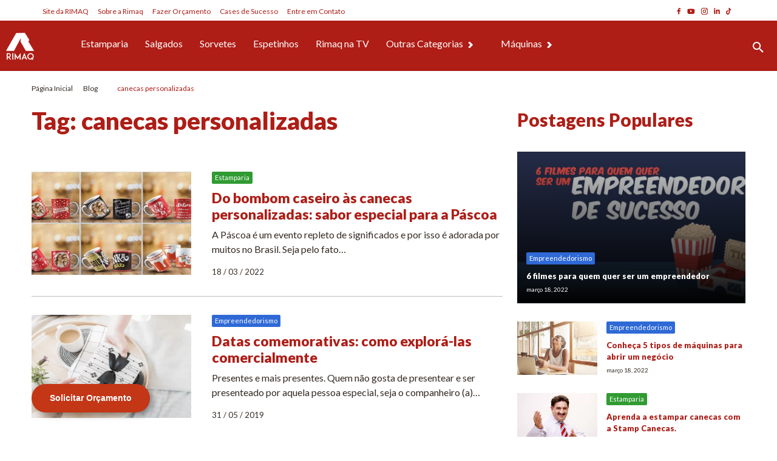

--- FILE ---
content_type: text/html; charset=UTF-8
request_url: https://www.rimaq.com.br/blog/tags/canecas-personalizadas/
body_size: 24275
content:
<!DOCTYPE html>

<html lang="pt-br">



<head> <script type="e43b69de835742dff11516ab-text/javascript">
/* <![CDATA[ */
 var gform;gform||(document.addEventListener("gform_main_scripts_loaded",function(){gform.scriptsLoaded=!0}),window.addEventListener("DOMContentLoaded",function(){gform.domLoaded=!0}),gform={domLoaded:!1,scriptsLoaded:!1,initializeOnLoaded:function(o){gform.domLoaded&&gform.scriptsLoaded?o():!gform.domLoaded&&gform.scriptsLoaded?window.addEventListener("DOMContentLoaded",o):document.addEventListener("gform_main_scripts_loaded",o)},hooks:{action:{},filter:{}},addAction:function(o,n,r,t){gform.addHook("action",o,n,r,t)},addFilter:function(o,n,r,t){gform.addHook("filter",o,n,r,t)},doAction:function(o){gform.doHook("action",o,arguments)},applyFilters:function(o){return gform.doHook("filter",o,arguments)},removeAction:function(o,n){gform.removeHook("action",o,n)},removeFilter:function(o,n,r){gform.removeHook("filter",o,n,r)},addHook:function(o,n,r,t,i){null==gform.hooks[o][n]&&(gform.hooks[o][n]=[]);var e=gform.hooks[o][n];null==i&&(i=n+"_"+e.length),gform.hooks[o][n].push({tag:i,callable:r,priority:t=null==t?10:t})},doHook:function(n,o,r){var t;if(r=Array.prototype.slice.call(r,1),null!=gform.hooks[n][o]&&((o=gform.hooks[n][o]).sort(function(o,n){return o.priority-n.priority}),o.forEach(function(o){"function"!=typeof(t=o.callable)&&(t=window[t]),"action"==n?t.apply(null,r):r[0]=t.apply(null,r)})),"filter"==n)return r[0]},removeHook:function(o,n,t,i){var r;null!=gform.hooks[o][n]&&(r=(r=gform.hooks[o][n]).filter(function(o,n,r){return!!(null!=i&&i!=o.tag||null!=t&&t!=o.priority)}),gform.hooks[o][n]=r)}}); 
/* ]]> */
</script>
<meta charset="UTF-8"><script type="e43b69de835742dff11516ab-text/javascript">if(navigator.userAgent.match(/MSIE|Internet Explorer/i)||navigator.userAgent.match(/Trident\/7\..*?rv:11/i)){var href=document.location.href;if(!href.match(/[?&]nowprocket/)){if(href.indexOf("?")==-1){if(href.indexOf("#")==-1){document.location.href=href+"?nowprocket=1"}else{document.location.href=href.replace("#","?nowprocket=1#")}}else{if(href.indexOf("#")==-1){document.location.href=href+"&nowprocket=1"}else{document.location.href=href.replace("#","&nowprocket=1#")}}}}</script><script type="e43b69de835742dff11516ab-text/javascript">class RocketLazyLoadScripts{constructor(e){this.triggerEvents=e,this.eventOptions={passive:!0},this.userEventListener=this.triggerListener.bind(this),this.delayedScripts={normal:[],async:[],defer:[]},this.allJQueries=[]}_addUserInteractionListener(e){this.triggerEvents.forEach((t=>window.addEventListener(t,e.userEventListener,e.eventOptions)))}_removeUserInteractionListener(e){this.triggerEvents.forEach((t=>window.removeEventListener(t,e.userEventListener,e.eventOptions)))}triggerListener(){this._removeUserInteractionListener(this),"loading"===document.readyState?document.addEventListener("DOMContentLoaded",this._loadEverythingNow.bind(this)):this._loadEverythingNow()}async _loadEverythingNow(){this._delayEventListeners(),this._delayJQueryReady(this),this._handleDocumentWrite(),this._registerAllDelayedScripts(),this._preloadAllScripts(),await this._loadScriptsFromList(this.delayedScripts.normal),await this._loadScriptsFromList(this.delayedScripts.defer),await this._loadScriptsFromList(this.delayedScripts.async),await this._triggerDOMContentLoaded(),await this._triggerWindowLoad(),window.dispatchEvent(new Event("rocket-allScriptsLoaded"))}_registerAllDelayedScripts(){document.querySelectorAll("script[type=rocketlazyloadscript]").forEach((e=>{e.hasAttribute("src")?e.hasAttribute("async")&&!1!==e.async?this.delayedScripts.async.push(e):e.hasAttribute("defer")&&!1!==e.defer||"module"===e.getAttribute("data-rocket-type")?this.delayedScripts.defer.push(e):this.delayedScripts.normal.push(e):this.delayedScripts.normal.push(e)}))}async _transformScript(e){return await this._requestAnimFrame(),new Promise((t=>{const n=document.createElement("script");let r;[...e.attributes].forEach((e=>{let t=e.nodeName;"type"!==t&&("data-rocket-type"===t&&(t="type",r=e.nodeValue),n.setAttribute(t,e.nodeValue))})),e.hasAttribute("src")?(n.addEventListener("load",t),n.addEventListener("error",t)):(n.text=e.text,t()),e.parentNode.replaceChild(n,e)}))}async _loadScriptsFromList(e){const t=e.shift();return t?(await this._transformScript(t),this._loadScriptsFromList(e)):Promise.resolve()}_preloadAllScripts(){var e=document.createDocumentFragment();[...this.delayedScripts.normal,...this.delayedScripts.defer,...this.delayedScripts.async].forEach((t=>{const n=t.getAttribute("src");if(n){const t=document.createElement("link");t.href=n,t.rel="preload",t.as="script",e.appendChild(t)}})),document.head.appendChild(e)}_delayEventListeners(){let e={};function t(t,n){!function(t){function n(n){return e[t].eventsToRewrite.indexOf(n)>=0?"rocket-"+n:n}e[t]||(e[t]={originalFunctions:{add:t.addEventListener,remove:t.removeEventListener},eventsToRewrite:[]},t.addEventListener=function(){arguments[0]=n(arguments[0]),e[t].originalFunctions.add.apply(t,arguments)},t.removeEventListener=function(){arguments[0]=n(arguments[0]),e[t].originalFunctions.remove.apply(t,arguments)})}(t),e[t].eventsToRewrite.push(n)}function n(e,t){let n=e[t];Object.defineProperty(e,t,{get:()=>n||function(){},set(r){e["rocket"+t]=n=r}})}t(document,"DOMContentLoaded"),t(window,"DOMContentLoaded"),t(window,"load"),t(window,"pageshow"),t(document,"readystatechange"),n(document,"onreadystatechange"),n(window,"onload"),n(window,"onpageshow")}_delayJQueryReady(e){let t=window.jQuery;Object.defineProperty(window,"jQuery",{get:()=>t,set(n){if(n&&n.fn&&!e.allJQueries.includes(n)){n.fn.ready=n.fn.init.prototype.ready=function(t){e.domReadyFired?t.bind(document)(n):document.addEventListener("rocket-DOMContentLoaded",(()=>t.bind(document)(n)))};const t=n.fn.on;n.fn.on=n.fn.init.prototype.on=function(){if(this[0]===window){function e(e){return e.split(" ").map((e=>"load"===e||0===e.indexOf("load.")?"rocket-jquery-load":e)).join(" ")}"string"==typeof arguments[0]||arguments[0]instanceof String?arguments[0]=e(arguments[0]):"object"==typeof arguments[0]&&Object.keys(arguments[0]).forEach((t=>{delete Object.assign(arguments[0],{[e(t)]:arguments[0][t]})[t]}))}return t.apply(this,arguments),this},e.allJQueries.push(n)}t=n}})}async _triggerDOMContentLoaded(){this.domReadyFired=!0,await this._requestAnimFrame(),document.dispatchEvent(new Event("rocket-DOMContentLoaded")),await this._requestAnimFrame(),window.dispatchEvent(new Event("rocket-DOMContentLoaded")),await this._requestAnimFrame(),document.dispatchEvent(new Event("rocket-readystatechange")),await this._requestAnimFrame(),document.rocketonreadystatechange&&document.rocketonreadystatechange()}async _triggerWindowLoad(){await this._requestAnimFrame(),window.dispatchEvent(new Event("rocket-load")),await this._requestAnimFrame(),window.rocketonload&&window.rocketonload(),await this._requestAnimFrame(),this.allJQueries.forEach((e=>e(window).trigger("rocket-jquery-load"))),window.dispatchEvent(new Event("rocket-pageshow")),await this._requestAnimFrame(),window.rocketonpageshow&&window.rocketonpageshow()}_handleDocumentWrite(){const e=new Map;document.write=document.writeln=function(t){const n=document.currentScript,r=document.createRange(),i=n.parentElement;let o=e.get(n);void 0===o&&(o=n.nextSibling,e.set(n,o));const a=document.createDocumentFragment();r.setStart(a,0),a.appendChild(r.createContextualFragment(t)),i.insertBefore(a,o)}}async _requestAnimFrame(){return new Promise((e=>requestAnimationFrame(e)))}static run(){const e=new RocketLazyLoadScripts(["keydown","mousemove","touchmove","touchstart","touchend","wheel"]);e._addUserInteractionListener(e)}}RocketLazyLoadScripts.run();</script>

    <!-- Agência Mestre -->
    <link data-minify="1" href="https://www.rimaq.com.br/wp-content/cache/min/1/npm/bootstrap@5.1.3/dist/css/bootstrap.min.css?ver=1713888553" rel="stylesheet" crossorigin="anonymous">

    <meta name='robots' content='index, follow, max-image-preview:large, max-snippet:-1, max-video-preview:-1' />
	<style>img:is([sizes="auto" i], [sizes^="auto," i]) { contain-intrinsic-size: 3000px 1500px }</style>
	
	<!-- This site is optimized with the Yoast SEO plugin v21.1 - https://yoast.com/wordpress/plugins/seo/ -->
	<title>Arquivo para canecas personalizadas | Rimaq 30</title><link rel="preload" as="style" href="https://fonts.googleapis.com/css2?family=Lato:ital,wght@0,400;0,700;0,900;1,400;1,700;1,900&#038;display=swap" /><script src="/cdn-cgi/scripts/7d0fa10a/cloudflare-static/rocket-loader.min.js" data-cf-settings="e43b69de835742dff11516ab-|49"></script><link rel="stylesheet" href="https://fonts.googleapis.com/css2?family=Lato:ital,wght@0,400;0,700;0,900;1,400;1,700;1,900&#038;display=swap" media="print" onload="this.media='all'" /><noscript><link rel="stylesheet" href="https://fonts.googleapis.com/css2?family=Lato:ital,wght@0,400;0,700;0,900;1,400;1,700;1,900&#038;display=swap" /></noscript>
	<link rel="canonical" href="https://www.rimaq.com.br/blog/tags/canecas-personalizadas/" />
	<meta property="og:locale" content="pt_BR" />
	<meta property="og:type" content="article" />
	<meta property="og:title" content="Arquivo para canecas personalizadas | Rimaq 30" />
	<meta property="og:url" content="https://www.rimaq.com.br/blog/tags/canecas-personalizadas/" />
	<meta property="og:site_name" content="RIMAQ" />
	<meta name="twitter:card" content="summary_large_image" />
	<script type="application/ld+json" class="yoast-schema-graph">{"@context":"https://schema.org","@graph":[{"@type":"CollectionPage","@id":"https://www.rimaq.com.br/blog/tags/canecas-personalizadas/","url":"https://www.rimaq.com.br/blog/tags/canecas-personalizadas/","name":"Arquivo para canecas personalizadas | Rimaq 30","isPartOf":{"@id":"https://www.rimaq.com.br/#website"},"primaryImageOfPage":{"@id":"https://www.rimaq.com.br/blog/tags/canecas-personalizadas/#primaryimage"},"image":{"@id":"https://www.rimaq.com.br/blog/tags/canecas-personalizadas/#primaryimage"},"thumbnailUrl":"https://www.rimaq.com.br/wp-content/uploads/2022/03/caneca-bombom-lrcriativa1-1.png","breadcrumb":{"@id":"https://www.rimaq.com.br/blog/tags/canecas-personalizadas/#breadcrumb"},"inLanguage":"pt-BR"},{"@type":"ImageObject","inLanguage":"pt-BR","@id":"https://www.rimaq.com.br/blog/tags/canecas-personalizadas/#primaryimage","url":"https://www.rimaq.com.br/wp-content/uploads/2022/03/caneca-bombom-lrcriativa1-1.png","contentUrl":"https://www.rimaq.com.br/wp-content/uploads/2022/03/caneca-bombom-lrcriativa1-1.png","width":745,"height":497,"caption":"Canecas_Personalizadas_Bombom_Caseiro"},{"@type":"BreadcrumbList","@id":"https://www.rimaq.com.br/blog/tags/canecas-personalizadas/#breadcrumb","itemListElement":[{"@type":"ListItem","position":1,"name":"Página Inicial","item":"https://www.rimaq.com.br/"},{"@type":"ListItem","position":2,"name":"Blog","item":"https://www.rimaq.com.br/blog/"},{"@type":"ListItem","position":3,"name":"canecas personalizadas"}]},{"@type":"WebSite","@id":"https://www.rimaq.com.br/#website","url":"https://www.rimaq.com.br/","name":"RIMAQ","description":"Rimaq | Máquina de estampar, máquina de chinelo e salgados","publisher":{"@id":"https://www.rimaq.com.br/#organization"},"potentialAction":[{"@type":"SearchAction","target":{"@type":"EntryPoint","urlTemplate":"https://www.rimaq.com.br/?s={search_term_string}"},"query-input":"required name=search_term_string"}],"inLanguage":"pt-BR"},{"@type":"Organization","@id":"https://www.rimaq.com.br/#organization","name":"RIMAQ","url":"https://www.rimaq.com.br/","logo":{"@type":"ImageObject","inLanguage":"pt-BR","@id":"https://www.rimaq.com.br/#/schema/logo/image/","url":"https://www.rimaq.com.br/wp-content/uploads/2022/09/logotipo-rimaq.png.webp","contentUrl":"https://www.rimaq.com.br/wp-content/uploads/2022/09/logotipo-rimaq.png.webp","width":96,"height":94,"caption":"RIMAQ"},"image":{"@id":"https://www.rimaq.com.br/#/schema/logo/image/"}}]}</script>
	<!-- / Yoast SEO plugin. -->


<link href='https://fonts.gstatic.com' crossorigin rel='preconnect' />
<link rel="alternate" type="application/rss+xml" title="Feed de tag para RIMAQ &raquo; canecas personalizadas" href="https://www.rimaq.com.br/blog/tags/canecas-personalizadas/feed/" />
<link data-minify="1" rel='stylesheet' id='theme-css' href='https://www.rimaq.com.br/wp-content/cache/min/1/wp-content/themes/temamestre/css/site.css?ver=1713888527' type='text/css' media='all' />
<style id='wp-emoji-styles-inline-css' type='text/css'>

	img.wp-smiley, img.emoji {
		display: inline !important;
		border: none !important;
		box-shadow: none !important;
		height: 1em !important;
		width: 1em !important;
		margin: 0 0.07em !important;
		vertical-align: -0.1em !important;
		background: none !important;
		padding: 0 !important;
	}
</style>
<style id='wp-block-library-inline-css' type='text/css'>
:root{--wp-admin-theme-color:#007cba;--wp-admin-theme-color--rgb:0,124,186;--wp-admin-theme-color-darker-10:#006ba1;--wp-admin-theme-color-darker-10--rgb:0,107,161;--wp-admin-theme-color-darker-20:#005a87;--wp-admin-theme-color-darker-20--rgb:0,90,135;--wp-admin-border-width-focus:2px;--wp-block-synced-color:#7a00df;--wp-block-synced-color--rgb:122,0,223;--wp-bound-block-color:var(--wp-block-synced-color)}@media (min-resolution:192dpi){:root{--wp-admin-border-width-focus:1.5px}}.wp-element-button{cursor:pointer}:root{--wp--preset--font-size--normal:16px;--wp--preset--font-size--huge:42px}:root .has-very-light-gray-background-color{background-color:#eee}:root .has-very-dark-gray-background-color{background-color:#313131}:root .has-very-light-gray-color{color:#eee}:root .has-very-dark-gray-color{color:#313131}:root .has-vivid-green-cyan-to-vivid-cyan-blue-gradient-background{background:linear-gradient(135deg,#00d084,#0693e3)}:root .has-purple-crush-gradient-background{background:linear-gradient(135deg,#34e2e4,#4721fb 50%,#ab1dfe)}:root .has-hazy-dawn-gradient-background{background:linear-gradient(135deg,#faaca8,#dad0ec)}:root .has-subdued-olive-gradient-background{background:linear-gradient(135deg,#fafae1,#67a671)}:root .has-atomic-cream-gradient-background{background:linear-gradient(135deg,#fdd79a,#004a59)}:root .has-nightshade-gradient-background{background:linear-gradient(135deg,#330968,#31cdcf)}:root .has-midnight-gradient-background{background:linear-gradient(135deg,#020381,#2874fc)}.has-regular-font-size{font-size:1em}.has-larger-font-size{font-size:2.625em}.has-normal-font-size{font-size:var(--wp--preset--font-size--normal)}.has-huge-font-size{font-size:var(--wp--preset--font-size--huge)}.has-text-align-center{text-align:center}.has-text-align-left{text-align:left}.has-text-align-right{text-align:right}#end-resizable-editor-section{display:none}.aligncenter{clear:both}.items-justified-left{justify-content:flex-start}.items-justified-center{justify-content:center}.items-justified-right{justify-content:flex-end}.items-justified-space-between{justify-content:space-between}.screen-reader-text{border:0;clip:rect(1px,1px,1px,1px);clip-path:inset(50%);height:1px;margin:-1px;overflow:hidden;padding:0;position:absolute;width:1px;word-wrap:normal!important}.screen-reader-text:focus{background-color:#ddd;clip:auto!important;clip-path:none;color:#444;display:block;font-size:1em;height:auto;left:5px;line-height:normal;padding:15px 23px 14px;text-decoration:none;top:5px;width:auto;z-index:100000}html :where(.has-border-color){border-style:solid}html :where([style*=border-top-color]){border-top-style:solid}html :where([style*=border-right-color]){border-right-style:solid}html :where([style*=border-bottom-color]){border-bottom-style:solid}html :where([style*=border-left-color]){border-left-style:solid}html :where([style*=border-width]){border-style:solid}html :where([style*=border-top-width]){border-top-style:solid}html :where([style*=border-right-width]){border-right-style:solid}html :where([style*=border-bottom-width]){border-bottom-style:solid}html :where([style*=border-left-width]){border-left-style:solid}html :where(img[class*=wp-image-]){height:auto;max-width:100%}:where(figure){margin:0 0 1em}html :where(.is-position-sticky){--wp-admin--admin-bar--position-offset:var(--wp-admin--admin-bar--height,0px)}@media screen and (max-width:600px){html :where(.is-position-sticky){--wp-admin--admin-bar--position-offset:0px}}
</style>
<style id='classic-theme-styles-inline-css' type='text/css'>
/*! This file is auto-generated */
.wp-block-button__link{color:#fff;background-color:#32373c;border-radius:9999px;box-shadow:none;text-decoration:none;padding:calc(.667em + 2px) calc(1.333em + 2px);font-size:1.125em}.wp-block-file__button{background:#32373c;color:#fff;text-decoration:none}
</style>
<link data-minify="1" rel='stylesheet' id='wp-pagenavi-css' href='https://www.rimaq.com.br/wp-content/cache/min/1/wp-content/plugins/wp-pagenavi/pagenavi-css.css?ver=1713888527' type='text/css' media='all' />
<link rel="https://api.w.org/" href="https://www.rimaq.com.br/wp-json/" /><link rel="alternate" title="JSON" type="application/json" href="https://www.rimaq.com.br/wp-json/wp/v2/tags/148" /><link rel="EditURI" type="application/rsd+xml" title="RSD" href="https://www.rimaq.com.br/xmlrpc.php?rsd" />
<meta name="generator" content="WordPress 6.7.1" />
<noscript><style id="rocket-lazyload-nojs-css">.rll-youtube-player, [data-lazy-src]{display:none !important;}</style></noscript>    <link rel="canonical" href="https://www.rimaq.com.br/blog/tags/canecas-personalizadas/" />


    <meta name="viewport" content="width=device-width, initial-scale=1, maximum-scale=5">

    <link rel="apple-touch-icon" sizes="57x57" href="https://www.rimaq.com.br/wp-content/themes/temamestre/favicon/apple-icon-57x57.png">

    <link rel="apple-touch-icon" sizes="60x60" href="https://www.rimaq.com.br/wp-content/themes/temamestre/favicon/apple-icon-60x60.png">

    <link rel="apple-touch-icon" sizes="72x72" href="https://www.rimaq.com.br/wp-content/themes/temamestre/favicon/apple-icon-72x72.png">

    <link rel="apple-touch-icon" sizes="76x76" href="https://www.rimaq.com.br/wp-content/themes/temamestre/favicon/apple-icon-76x76.png">

    <link rel="apple-touch-icon" sizes="114x114" href="https://www.rimaq.com.br/wp-content/themes/temamestre/favicon/apple-icon-114x114.png">

    <link rel="apple-touch-icon" sizes="120x120" href="https://www.rimaq.com.br/wp-content/themes/temamestre/favicon/apple-icon-120x120.png">

    <link rel="apple-touch-icon" sizes="144x144" href="https://www.rimaq.com.br/wp-content/themes/temamestre/favicon/apple-icon-144x144.png">

    <link rel="apple-touch-icon" sizes="152x152" href="https://www.rimaq.com.br/wp-content/themes/temamestre/favicon/apple-icon-152x152.png">

    <link rel="apple-touch-icon" sizes="180x180" href="https://www.rimaq.com.br/wp-content/themes/temamestre/favicon/apple-icon-180x180.png">

    <link rel="icon" type="image/png" sizes="192x192"  href="https://www.rimaq.com.br/wp-content/themes/temamestre/favicon/android-icon-192x192.png">

    <link rel="icon" type="image/png" sizes="32x32" href="https://www.rimaq.com.br/wp-content/themes/temamestre/favicon/favicon-32x32.png">

    <link rel="icon" type="image/png" sizes="96x96" href="https://www.rimaq.com.br/wp-content/themes/temamestre/favicon/favicon-96x96.png">

    <link rel="icon" type="image/png" sizes="16x16" href="https://www.rimaq.com.br/wp-content/themes/temamestre/favicon/favicon-16x16.png">

    <link rel="manifest" href="https://www.rimaq.com.br/wp-content/themes/temamestre/favicon/manifest.json">

    <meta name="msapplication-TileImage" content="https://www.rimaq.com.br/wp-content/themes/temamestre/favicon/ms-icon-144x144.png">

    <script type="e43b69de835742dff11516ab-text/javascript" src="https://www.rimaq.com.br/wp-content/themes/temamestre/js/jquery-3.6.0.min.js"></script>

    <script type="rocketlazyloadscript" data-minify="1" src="https://www.rimaq.com.br/wp-content/cache/min/1/theraot/emoji/master/emoji.js?ver=1713888553" charset="utf-8" defer></script>

    <script type="rocketlazyloadscript" src="https://kit.fontawesome.com/4f9fa5b961.js" crossorigin="anonymous" defer></script>

    <!-- FONTES -->

    <link rel="preconnect" href="https://fonts.googleapis.com">

    <link rel="preconnect" href="https://fonts.gstatic.com" crossorigin>

    


    <link data-minify="1" rel="stylesheet" href="https://www.rimaq.com.br/wp-content/cache/min/1/wp-content/themes/temamestre/css/blog.css?ver=1713888553">

    <script data-minify="1" type="e43b69de835742dff11516ab-text/javascript" src="https://www.rimaq.com.br/wp-content/cache/min/1/wp-content/themes/temamestre/js/waypoints.js?ver=1713888527"></script>
         <!-- Google Tag Manager -->
    <script type="rocketlazyloadscript">(function(w,d,s,l,i){w[l]=w[l]||[];w[l].push({'gtm.start':
    new Date().getTime(),event:'gtm.js'});var f=d.getElementsByTagName(s)[0],
    j=d.createElement(s),dl=l!='dataLayer'?'&l='+l:'';j.async=true;j.src=
    'https://www.googletagmanager.com/gtm.js?id='+i+dl;f.parentNode.insertBefore(j,f);
    })(window,document,'script','dataLayer','GTM-KNRBZVM');</script>
    <!-- End Google Tag Manager -->
    <!-- Global site tag (gtag.js) - Google Analytics -->
<script type="rocketlazyloadscript" async src="https://www.googletagmanager.com/gtag/js?id=UA-10726859-1"></script>
<script type="rocketlazyloadscript">
  window.dataLayer = window.dataLayer || [];
  function gtag(){dataLayer.push(arguments);}
  gtag('js', new Date());

  gtag('config', 'UA-10726859-1');
</script>



</head>

<body>
<!-- Google Tag Manager (noscript) -->
<noscript><iframe src="https://www.googletagmanager.com/ns.html?id=GTM-KNRBZVM"
height="0" width="0" style="display:none;visibility:hidden"></iframe></noscript>
<!-- End Google Tag Manager (noscript) -->


<header>

    <div class="pre-header">

        <div class="menu-pre-header-container"><ul id="menu-pre-header" class="menu"><li id="menu-item-755" class="menu-item menu-item-type-post_type menu-item-object-page menu-item-home menu-item-755"><a href="https://www.rimaq.com.br/">Site da RIMAQ</a></li>
<li id="menu-item-411" class="menu-item menu-item-type-post_type menu-item-object-page menu-item-411"><a href="https://www.rimaq.com.br/sobre-nos/">Sobre a Rimaq</a></li>
<li id="menu-item-410" class="menu-item menu-item-type-post_type menu-item-object-page menu-item-410"><a href="https://www.rimaq.com.br/orcamento/">Fazer Orçamento</a></li>
<li id="menu-item-409" class="menu-item menu-item-type-post_type menu-item-object-page menu-item-409"><a href="https://www.rimaq.com.br/rimaq-cases/">Cases de Sucesso</a></li>
<li id="menu-item-408" class="menu-item menu-item-type-post_type menu-item-object-page menu-item-408"><a href="https://www.rimaq.com.br/contato/">Entre em Contato</a></li>
</ul></div>
        <div class="pre-header-social">

            <ul>

                <li><a target="_blank" href="https://www.facebook.com/Rimaq30"><img width="12" height="19" src="https://www.rimaq.com.br/wp-content/webp-express/webp-images/themes/temamestre/img/facebook-icon-red.png.webp" alt="facebook icone"></a></li>

                <li><a target="_blank" href="https://www.youtube.com/c/RIMAQ3030"><img width="21" height="18" src="https://www.rimaq.com.br/wp-content/webp-express/webp-images/themes/temamestre/img/youtube-icon-red.png.webp" alt="youtube icone"></a></li>

                <li><a target="_blank" href="https://www.instagram.com/rimaq30/"><img width="20" height="20" src="https://www.rimaq.com.br/wp-content/webp-express/webp-images/themes/temamestre/img/instagram-icon-red.png.webp" alt="instagram icone"></a></li>

                <li><a target="_blank" href="https://br.linkedin.com/company/rimaq"><img width="16" height="18" src="https://www.rimaq.com.br/wp-content/webp-express/webp-images/themes/temamestre/img/linkedin-icon-red.png.webp" alt="linkedin icone"></a></li>

                <li><a target="_blank" href="https://www.tiktok.com/@rimaq30"><img src="https://www.rimaq.com.br/wp-content/themes/temamestre/img/tiktok2.svg" alt="tiktok icone"></a></li>

            </ul>

        </div>

    </div>

<div class="mestre-header mestre-header--blog">

        <div class="container">

            <div class="mestre-header-mobile-open">

                <img width="100" height="100" src="https://www.rimaq.com.br/wp-content/webp-express/webp-images/themes/temamestre/img/menu-mobile-icon.png.webp" alt="Menu">

                <span>Categorias</span>

            </div>

            <div class="mestre-header-mobile-malha"></div>

            <div class="mestre-header-mobile">

                <div class="mestre-header-mobile-close">Fechar <div><img width="60" height="60" src="https://www.rimaq.com.br/wp-content/webp-express/webp-images/themes/temamestre/img/icons8-close-60.png.webp" alt="Fechar"></div></div>

                <ul class="menu">

                    <li class="menu-item"><a href="https://www.rimaq.com.br/blog">Página Inicial - Blog</a></li>

                    <li class="menu-item categoria-principal"><a href="https://www.rimaq.com.br/"><span class="submenu-open">Página inicial - Site</span></a></li><li class="menu-item categoria-principal"><a href="https://www.rimaq.com.br/blog/empreendedorismo/"><span class="submenu-open">Empreendedorismo</span></a></li><li class="menu-item teste"><span class="submenu-open">Principal</span><ul class="submenu"><a class="item" href="https://www.rimaq.com.br/blog/estamparia/">Estamparia</a><a class="item" href="https://www.rimaq.com.br/blog/salgados/">Salgados</a><a class="item" href="https://www.rimaq.com.br/blog/sabonetes/">Sabonetes</a><a class="item" href="https://www.rimaq.com.br/blog/chinelos/">Chinelos</a></ul></li></li><li class="menu-item"><span class="submenu-open">Outras Categorias</span><ul class="submenu"><a class="item" href="https://www.rimaq.com.br/blog/casos-de-sucesso/">Casos de Sucesso</a><a class="item" href="https://www.rimaq.com.br/blog/destaques/">Destaques</a><a class="item" href="https://www.rimaq.com.br/blog/ecoideias/">Ecoidéias</a><a class="item" href="https://www.rimaq.com.br/blog/hamburguer/">Hambúrguer</a><a class="item" href="https://www.rimaq.com.br/blog/jateamento/">Jateamento</a><a class="item" href="https://www.rimaq.com.br/blog/resinadora/">Resinadora</a></ul></li></li><li class="menu-item categoria-principal"><a href="https://www.rimaq.com.br/maquina/churrasqueira-de-espetinhos-churras360/"><span class="submenu-open">Churrasqueira de Espetinhos</span></a></li><li class="menu-item categoria-principal"><a href="https://www.rimaq.com.br/maquina/combo-degust-maquina-de-salgados-masseira/"><span class="submenu-open">Combo Degust: Máquina de Salgados + Masseira</span></a></li><li class="menu-item categoria-principal"><a href="https://www.rimaq.com.br/maquina/fabrica-de-salgados-rimaq/"><span class="submenu-open">Fábrica de Salgados Rimaq</span></a></li><li class="menu-item categoria-principal"><a href="https://www.rimaq.com.br/maquina/maleta-de-personalizacao-de-chinelos/"><span class="submenu-open">Maleta de Personalização de Chinelos e Sandálias Rimaq</span></a></li><li class="menu-item categoria-principal"><a href="https://www.rimaq.com.br/maquina/maquina-cascata-de-chocolate-chocoshow-junior/"><span class="submenu-open">Máquina Cascata de Chocolate – Chocoshow Júnior</span></a></li>
                </ul>

            </div>

            <a href="https://www.rimaq.com.br/blog" class="logotipo logotipo--blog">

                <img width="91" height="89" src="https://www.rimaq.com.br/wp-content/webp-express/webp-images/themes/temamestre/img/rimaq-logotipo-rodape-branco.png.webp" alt="Logotipo Rimaq" title="RIMAQ" class="only-desktop">

                <img width="91" height="89" src="https://www.rimaq.com.br/wp-content/webp-express/webp-images/themes/temamestre/img/rimaq-logotipo-rodape-branco.png.webp" alt="Logotipo Rimaq" title="RIMAQ" class="only-mobile">

            </a>

            <div class="mestre-header-grid--blog">

                <nav class="menu-principal">

                    <ul class="menu-principal-lista">

						<div class="menu-header-superior-blog-container"><ul id="menu-header-superior-blog" class="menu"><li id="menu-item-406" class="menu-principal menu-item menu-item-type-taxonomy menu-item-object-category menu-item-406"><a href="https://www.rimaq.com.br/blog/estamparia/">Estamparia</a></li>
<li id="menu-item-429" class="menu-principal menu-item menu-item-type-taxonomy menu-item-object-category menu-item-429"><a href="https://www.rimaq.com.br/blog/salgados/">Salgados</a></li>
<li id="menu-item-28914" class="menu-item menu-item-type-taxonomy menu-item-object-category menu-item-28914"><a href="https://www.rimaq.com.br/blog/sorvetes/">Sorvetes</a></li>
<li id="menu-item-28913" class="menu-item menu-item-type-taxonomy menu-item-object-category menu-item-28913"><a href="https://www.rimaq.com.br/blog/espetinhos/">Espetinhos</a></li>
<li id="menu-item-29000" class="menu-item menu-item-type-taxonomy menu-item-object-category menu-item-29000"><a href="https://www.rimaq.com.br/blog/rimaq-na-tv/">Rimaq na TV</a></li>
<li id="menu-item-538" class="menu-item menu-item-type-custom menu-item-object-custom menu-item-538"><a>Outras Categorias</a></li>
<li id="menu-item-539" class="menu-item menu-item-type-custom menu-item-object-custom menu-item-539"><a>Máquinas</a></li>
</ul></div>
					</ul>

                    <div class="mestre-header-blog-sub" id="mestre-header-blog-sub">

                            <div class="container">

                                <ul class="menu" id="menu-interno">

                                <li id="menu-26 " class="menu-item"><a class="item" href="https://www.rimaq.com.br/blog/casos-de-sucesso/">Casos de Sucesso</a><ul class="submenu"><li>
                                                
                                                <div class="row">

                                                    
                                                    <div class="col-4">

                                                        <a href="https://www.rimaq.com.br/blog/casos-de-sucesso/king-olliver-maquinas-de-estampar-e-domingao-do-huck-mais-uma-parceria-de-sucesso/">

                                                            <div class="submenu-post">

                                                                <img width="824" height="377" class="submenu-post-img" src="https://www.rimaq.com.br/wp-content/webp-express/webp-images/uploads/2022/08/maquina-de-estampar-bene-huck.png.webp" alt=""/>

                                                                <p class="submenu-post-category">Casos de Sucesso</p>

                                                                <div class="submenu-post-title">Máquinas de Estampar, Domingão do Huck e King Olliver,: mais uma parceria de sucesso!</div>

                                                                <p class="submenu-post-date">29 / 08 / 2022</p>

                                                            </div>

                                                        </a>



                                                        </div>

                                                    
                                                    <div class="col-4">

                                                        <a href="https://www.rimaq.com.br/blog/casos-de-sucesso/rimaq-apresenta-maes-do-amanha-historias-de-sucesso-hoje-e-sempre/">

                                                            <div class="submenu-post">

                                                                <img width="2048" height="1366" class="submenu-post-img" src="https://www.rimaq.com.br/wp-content/webp-express/webp-images/uploads/2022/05/maes-do-amanha-1.jpg.webp" alt=""/>

                                                                <p class="submenu-post-category">Casos de Sucesso</p>

                                                                <div class="submenu-post-title">Rimaq apresenta: Mães do Amanhã &#8211; histórias de sucesso hoje e sempre</div>

                                                                <p class="submenu-post-date">06 / 05 / 2022</p>

                                                            </div>

                                                        </a>



                                                        </div>

                                                    
                                                    <div class="col-4">

                                                        <a href="https://www.rimaq.com.br/blog/casos-de-sucesso/caso-de-sucesso-sr-francisco-vendendo-salgados-para-formar-sonhos/">

                                                            <div class="submenu-post">

                                                                <img width="768" height="513" class="submenu-post-img" src="https://www.rimaq.com.br/wp-content/webp-express/webp-images/uploads/2022/01/Caso-de-Sucesso_Sr.-Francisco.png.webp" alt=""/>

                                                                <p class="submenu-post-category">Casos de Sucesso</p>

                                                                <div class="submenu-post-title">Caso de sucesso: Sr. Francisco – vendendo salgados para formar sonhos</div>

                                                                <p class="submenu-post-date">12 / 01 / 2022</p>

                                                            </div>

                                                        </a>



                                                        </div>

                                                    
                                                    <div class="col-4">

                                                        <a href="https://www.rimaq.com.br/blog/casos-de-sucesso/conheca-a-historia-de-4-empreendedores-de-sucesso/">

                                                            <div class="submenu-post">

                                                                <img width="1024" height="768" class="submenu-post-img" src="https://www.rimaq.com.br/wp-content/webp-express/webp-images/uploads/2018/03/184396-conheca-a-historia-de-4-empreendedores-de-sucesso.jpg.webp" alt=""/>

                                                                <p class="submenu-post-category">Casos de Sucesso</p>

                                                                <div class="submenu-post-title">Conheça a história de 4 empreendedores de sucesso</div>

                                                                <p class="submenu-post-date">28 / 03 / 2018</p>

                                                            </div>

                                                        </a>



                                                        </div>

                                                    
                                                    <div class="col-4">

                                                        <a href="https://www.rimaq.com.br/blog/chinelos/estampas-para-chinelos-download-gratuito/">

                                                            <div class="submenu-post">

                                                                <img width="750" height="500" class="submenu-post-img" src="https://www.rimaq.com.br/wp-content/webp-express/webp-images/uploads/2018/02/post-estendido-estampas-para-chinelos-download-gratuito.jpg.webp" alt=""/>

                                                                <p class="submenu-post-category">Casos de Sucesso</p>

                                                                <div class="submenu-post-title">Estampas para Chinelos &#8211; Download gratuito</div>

                                                                <p class="submenu-post-date">07 / 02 / 2018</p>

                                                            </div>

                                                        </a>



                                                        </div>

                                                    
                                                    <div class="col-4">

                                                        <a href="https://www.rimaq.com.br/blog/casos-de-sucesso/uma-historia-de-superacao-e-empreendedorismo/">

                                                            <div class="submenu-post">

                                                                <img width="960" height="526" class="submenu-post-img" src="https://www.rimaq.com.br/wp-content/webp-express/webp-images/uploads/2016/05/superacao-e-empreendedorismo-nego-nato.jpg.webp" alt=""/>

                                                                <p class="submenu-post-category">Casos de Sucesso</p>

                                                                <div class="submenu-post-title">Uma história de superação e empreendedorismo</div>

                                                                <p class="submenu-post-date">06 / 05 / 2016</p>

                                                            </div>

                                                        </a>



                                                        </div>

                                                    
                                                    </div>

                                                
                                                </ul></li></li><li id="menu-32 " class="menu-item"><a class="item" href="https://www.rimaq.com.br/blog/destaques/">Destaques</a><ul class="submenu"><li>
                                                
                                                <div class="row">

                                                    
                                                    <div class="col-4">

                                                        <a href="https://www.rimaq.com.br/blog/destaques/atendimento-ao-cliente-reclame-aqui/">

                                                            <div class="submenu-post">

                                                                <img width="768" height="513" class="submenu-post-img" src="https://www.rimaq.com.br/wp-content/webp-express/webp-images/uploads/2019/12/ATENDIMENTO-AO-CLIENTE_RIMAQ-GANHA-SELO-DE-EXCELENCIA-RA1000-DO-RECLAME-AQUI.png.webp" alt=""/>

                                                                <p class="submenu-post-category">Destaques</p>

                                                                <div class="submenu-post-title">Atendimento ao cliente: Rimaq ganha selo de excelência RA1000 do Reclame Aqui</div>

                                                                <p class="submenu-post-date">03 / 12 / 2019</p>

                                                            </div>

                                                        </a>



                                                        </div>

                                                    
                                                    <div class="col-4">

                                                        <a href="https://www.rimaq.com.br/blog/destaques/destaque-pegn-maquinas-baratas-para-ganhar-dinheiro/">

                                                            <div class="submenu-post">

                                                                <img width="736" height="396" class="submenu-post-img" src="https://www.rimaq.com.br/wp-content/webp-express/webp-images/uploads/2019/10/MAQUINAS-BARATAS-PARA-GANHAR-DINHEIRO-EM-CASA_A-RIMAQ-FOI-DESTAQUE-NA-PEGN.png.webp" alt=""/>

                                                                <p class="submenu-post-category">Destaques</p>

                                                                <div class="submenu-post-title">Máquinas baratas para ganhar dinheiro em casa: a Rimaq foi destaque na PEGN</div>

                                                                <p class="submenu-post-date">16 / 10 / 2019</p>

                                                            </div>

                                                        </a>



                                                        </div>

                                                    
                                                    </div>

                                                
                                                </ul></li></li><li id="menu-33 " class="menu-item"><a class="item" href="https://www.rimaq.com.br/blog/ecoideias/">Ecoidéias</a><ul class="submenu"><li>
                                                
                                                <div class="row">

                                                    
                                                    <div class="col-4">

                                                        <a href="https://www.rimaq.com.br/blog/ecoideias/que-tal-reciclar-para-lucrar/">

                                                            <div class="submenu-post">

                                                                <img width="960" height="526" class="submenu-post-img" src="https://www.rimaq.com.br/wp-content/webp-express/webp-images/uploads/2011/07/que-tal-reciclar-para-lucrar.png.webp" alt=""/>

                                                                <p class="submenu-post-category">Ecoidéias</p>

                                                                <div class="submenu-post-title">Que tal reciclar para Lucrar?</div>

                                                                <p class="submenu-post-date">10 / 07 / 2013</p>

                                                            </div>

                                                        </a>



                                                        </div>

                                                    
                                                    <div class="col-4">

                                                        <a href="https://www.rimaq.com.br/blog/ecoideias/como-estampar-na-fibra-de-coco/">

                                                            <div class="submenu-post">

                                                                <img width="960" height="526" class="submenu-post-img" src="https://www.rimaq.com.br/wp-content/webp-express/webp-images/uploads/2011/07/como-estampar-fibra-de-coco.png.webp" alt=""/>

                                                                <p class="submenu-post-category">Ecoidéias</p>

                                                                <div class="submenu-post-title">Como Estampar na Fibra de Coco</div>

                                                                <p class="submenu-post-date">30 / 10 / 2011</p>

                                                            </div>

                                                        </a>



                                                        </div>

                                                    
                                                    <div class="col-4">

                                                        <a href="https://www.rimaq.com.br/blog/ecoideias/caixa-de-papelao-estampada-artesanato-em-video/">

                                                            <div class="submenu-post">

                                                                <img width="960" height="526" class="submenu-post-img" src="https://www.rimaq.com.br/wp-content/webp-express/webp-images/uploads/2011/07/aprenda-estampar-caixao-de-papelao.png.webp" alt=""/>

                                                                <p class="submenu-post-category">Ecoidéias</p>

                                                                <div class="submenu-post-title">Caixa de Papelão Estampada-Artesanato em Vídeo</div>

                                                                <p class="submenu-post-date">19 / 09 / 2011</p>

                                                            </div>

                                                        </a>



                                                        </div>

                                                    
                                                    <div class="col-4">

                                                        <a href="https://www.rimaq.com.br/blog/ecoideias/bonecas-estampada-com-rosto-de-crianca-artesanto-em-video/">

                                                            <div class="submenu-post">

                                                                <img width="356" height="318" class="submenu-post-img" src="https://www.rimaq.com.br/wp-content/webp-express/webp-images/uploads/2011/08/Bonequinha-de-Pano.jpg.webp" alt=""/>

                                                                <p class="submenu-post-category">Ecoidéias</p>

                                                                <div class="submenu-post-title">Bonecas Estampada com Rosto de Criança-Artesanto em Vídeo</div>

                                                                <p class="submenu-post-date">29 / 08 / 2011</p>

                                                            </div>

                                                        </a>



                                                        </div>

                                                    
                                                    <div class="col-4">

                                                        <a href="https://www.rimaq.com.br/blog/ecoideias/eco-responsavel/">

                                                            <div class="submenu-post">

                                                                <img width="356" height="351" class="submenu-post-img" src="https://www.rimaq.com.br/wp-content/webp-express/webp-images/uploads/2022/05/272980560_4915837735139943_3297644721494350633_n.jpg.webp" alt=""/>

                                                                <p class="submenu-post-category">Ecoidéias</p>

                                                                <div class="submenu-post-title">Eco Responsável</div>

                                                                <p class="submenu-post-date">01 / 08 / 2011</p>

                                                            </div>

                                                        </a>



                                                        </div>

                                                    
                                                    </div>

                                                
                                                </ul></li></li><li id="menu-34 " class="menu-item"><a class="item" href="https://www.rimaq.com.br/blog/hamburguer/">Hambúrguer</a><ul class="submenu"><li>
                                                
                                                <div class="row">

                                                    
                                                    <div class="col-4">

                                                        <a href="https://www.rimaq.com.br/blog/hamburguer/por-que-o-hamburguer-e-a-aposta-ideal-para-empreender-em-2022/">

                                                            <div class="submenu-post">

                                                                <img width="984" height="657" class="submenu-post-img" src="https://www.rimaq.com.br/wp-content/webp-express/webp-images/uploads/2022/02/empreender-com-hamburgueres-1.jpg.webp" alt=""/>

                                                                <p class="submenu-post-category">Hambúrguer</p>

                                                                <div class="submenu-post-title">Por que o hambúrguer é a aposta ideal para empreender em 2022</div>

                                                                <p class="submenu-post-date">15 / 02 / 2022</p>

                                                            </div>

                                                        </a>



                                                        </div>

                                                    
                                                    <div class="col-4">

                                                        <a href="https://www.rimaq.com.br/blog/hamburguer/blend-para-hamburguer-o-que-e-e-como-fazer/">

                                                            <div class="submenu-post">

                                                                <img width="826" height="551" class="submenu-post-img" src="https://www.rimaq.com.br/wp-content/webp-express/webp-images/uploads/2021/05/blend-hamburger-1.jpg.webp" alt=""/>

                                                                <p class="submenu-post-category">Hambúrguer</p>

                                                                <div class="submenu-post-title">Blend para hambúrguer: o que é e como fazer</div>

                                                                <p class="submenu-post-date">31 / 05 / 2021</p>

                                                            </div>

                                                        </a>



                                                        </div>

                                                    
                                                    <div class="col-4">

                                                        <a href="https://www.rimaq.com.br/blog/hamburguer/como-ganhar-dinheiro-com-hamburguer-artesanal/">

                                                            <div class="submenu-post">

                                                                <img width="1440" height="960" class="submenu-post-img" src="https://www.rimaq.com.br/wp-content/webp-express/webp-images/uploads/2021/05/hamburguer_artesanal-.jpg.webp" alt=""/>

                                                                <p class="submenu-post-category">Hambúrguer</p>

                                                                <div class="submenu-post-title">Como ganhar dinheiro com hambúrguer artesanal: dicas de ouro!</div>

                                                                <p class="submenu-post-date">28 / 05 / 2021</p>

                                                            </div>

                                                        </a>



                                                        </div>

                                                    
                                                    <div class="col-4">

                                                        <a href="https://www.rimaq.com.br/blog/hamburguer/quais-os-equipamentos-para-montar-uma-hamburgueria-delivery/">

                                                            <div class="submenu-post">

                                                                <img width="768" height="513" class="submenu-post-img" src="https://www.rimaq.com.br/wp-content/webp-express/webp-images/uploads/2021/05/Equipamentos_Hamburgueria-Delivery.png.webp" alt=""/>

                                                                <p class="submenu-post-category">Hambúrguer</p>

                                                                <div class="submenu-post-title">Quais os equipamentos para montar uma hamburgueria delivery?</div>

                                                                <p class="submenu-post-date">26 / 05 / 2021</p>

                                                            </div>

                                                        </a>



                                                        </div>

                                                    
                                                    </div>

                                                
                                                </ul></li></li><li id="menu-35 " class="menu-item"><a class="item" href="https://www.rimaq.com.br/blog/jateamento/">Jateamento</a><ul class="submenu"><li>
                                                
                                                <div class="row">

                                                    
                                                    <div class="col-4">

                                                        <a href="https://www.rimaq.com.br/blog/jateamento/maquina-de-jateamento-o-que-e-por-que-e-importante-e-mais/">

                                                            <div class="submenu-post">

                                                                <img width="1024" height="682" class="submenu-post-img" src="https://www.rimaq.com.br/wp-content/webp-express/webp-images/uploads/2018/06/211244-maquina-de-jateamento-o-que-e-por-que-e-importante-e-mais.jpg.webp" alt=""/>

                                                                <p class="submenu-post-category">Jateamento</p>

                                                                <div class="submenu-post-title">Máquina de jateamento: o que é, por que é importante e mais!</div>

                                                                <p class="submenu-post-date">21 / 06 / 2018</p>

                                                            </div>

                                                        </a>



                                                        </div>

                                                    
                                                    <div class="col-4">

                                                        <a href="https://www.rimaq.com.br/blog/jateamento/tacas-personalizadas-para-casamento-aprenda-a-fazer/">

                                                            <div class="submenu-post">

                                                                <img width="960" height="526" class="submenu-post-img" src="https://www.rimaq.com.br/wp-content/webp-express/webp-images/uploads/2011/07/tacas-personalizadas-casamento.png.webp" alt=""/>

                                                                <p class="submenu-post-category">Jateamento</p>

                                                                <div class="submenu-post-title">Taças personalizadas para casamento. Aprenda a Fazer</div>

                                                                <p class="submenu-post-date">08 / 07 / 2014</p>

                                                            </div>

                                                        </a>



                                                        </div>

                                                    
                                                    <div class="col-4">

                                                        <a href="https://www.rimaq.com.br/blog/jateamento/jateamento-em-tacas-para-casamento-aprenda-a-fazer/">

                                                            <div class="submenu-post">

                                                                <img width="232" height="159" class="submenu-post-img" src="https://www.rimaq.com.br/wp-content/webp-express/webp-images/uploads/2014/06/maquina-de-jateamento-rimaq.png.webp" alt=""/>

                                                                <p class="submenu-post-category">Jateamento</p>

                                                                <div class="submenu-post-title">Jateamento em taças para casamento. Aprenda a fazer</div>

                                                                <p class="submenu-post-date">13 / 06 / 2014</p>

                                                            </div>

                                                        </a>



                                                        </div>

                                                    
                                                    <div class="col-4">

                                                        <a href="https://www.rimaq.com.br/blog/jateamento/9-passos-para-produzir-tacas-personalizadas-para-casamento/">

                                                            <div class="submenu-post">

                                                                <img width="669" height="379" class="submenu-post-img" src="https://www.rimaq.com.br/wp-content/webp-express/webp-images/uploads/2013/09/Tutorial-produzindo-para-casamentos.jpg.webp" alt=""/>

                                                                <p class="submenu-post-category">Jateamento</p>

                                                                <div class="submenu-post-title">9 passos para produzir taças personalizadas para casamento</div>

                                                                <p class="submenu-post-date">26 / 09 / 2013</p>

                                                            </div>

                                                        </a>



                                                        </div>

                                                    
                                                    <div class="col-4">

                                                        <a href="https://www.rimaq.com.br/blog/jateamento/como-fazer-uma-taca-jateada-aprenda-essa-tecnica/">

                                                            <div class="submenu-post">

                                                                <img width="391" height="260" class="submenu-post-img" src="https://www.rimaq.com.br/wp-content/webp-express/webp-images/uploads/2011/08/Maquina-de-Jateamento-Rimaq-Jet-Taca-Jateada.jpg.webp" alt=""/>

                                                                <p class="submenu-post-category">Jateamento</p>

                                                                <div class="submenu-post-title">Como fazer uma taça jateada Com a Máquina de Jateamento Rimaq Jet.</div>

                                                                <p class="submenu-post-date">15 / 08 / 2011</p>

                                                            </div>

                                                        </a>



                                                        </div>

                                                    
                                                    <div class="col-4">

                                                        <a href="https://www.rimaq.com.br/blog/jateamento/matematica-do-lucro-jateamento/">

                                                            <div class="submenu-post">

                                                                <img width="1050" height="750" class="submenu-post-img" src="https://www.rimaq.com.br/wp-content/webp-express/webp-images/uploads/2011/08/matematica-dos-lucros.jpg.webp" alt=""/>

                                                                <p class="submenu-post-category">Jateamento</p>

                                                                <div class="submenu-post-title">Matemática do lucro &#8211; Jateamento</div>

                                                                <p class="submenu-post-date">15 / 08 / 2011</p>

                                                            </div>

                                                        </a>



                                                        </div>

                                                    
                                                    </div>

                                                
                                                </ul></li></li><li id="menu-36 " class="menu-item"><a class="item" href="https://www.rimaq.com.br/blog/resinadora/">Resinadora</a><ul class="submenu"><li>
                                                
                                                <div class="row">

                                                    
                                                    <div class="col-4">

                                                        <a href="https://www.rimaq.com.br/blog/resinadora/veja-como-e-onde-comprar-maquina-de-fazer-brindes/">

                                                            <div class="submenu-post">

                                                                <img width="2000" height="1335" class="submenu-post-img" src="https://www.rimaq.com.br/wp-content/webp-express/webp-images/uploads/2018/01/166124-veja-como-e-onde-comprar-maquina-de-fazer-brindes.jpg.webp" alt=""/>

                                                                <p class="submenu-post-category">Resinadora</p>

                                                                <div class="submenu-post-title">Veja como e onde comprar máquina de fazer brindes</div>

                                                                <p class="submenu-post-date">31 / 01 / 2018</p>

                                                            </div>

                                                        </a>



                                                        </div>

                                                    
                                                    <div class="col-4">

                                                        <a href="https://www.rimaq.com.br/blog/resinadora/rimaq-no-mercado-de-resina/">

                                                            <div class="submenu-post">

                                                                <img width="960" height="526" class="submenu-post-img" src="https://www.rimaq.com.br/wp-content/webp-express/webp-images/uploads/2011/07/rimaq-no-mercado-de-resina.png.webp" alt=""/>

                                                                <p class="submenu-post-category">Resinadora</p>

                                                                <div class="submenu-post-title">Rimaq, no mercado de Resina</div>

                                                                <p class="submenu-post-date">31 / 07 / 2011</p>

                                                            </div>

                                                        </a>



                                                        </div>

                                                    
                                                    <div class="col-4">

                                                        <a href="https://www.rimaq.com.br/blog/resinadora/resina-dicas-e-macetes/">

                                                            <div class="submenu-post">

                                                                <img width="960" height="526" class="submenu-post-img" src="https://www.rimaq.com.br/wp-content/webp-express/webp-images/uploads/2011/07/7-dicas-para-trabalhar-com-resina.png.webp" alt=""/>

                                                                <p class="submenu-post-category">Resinadora</p>

                                                                <div class="submenu-post-title">7 dicas e macetes para trabalhar com resina</div>

                                                                <p class="submenu-post-date">31 / 07 / 2011</p>

                                                            </div>

                                                        </a>



                                                        </div>

                                                    
                                                    <div class="col-4">

                                                        <a href="https://www.rimaq.com.br/blog/resinadora/diferentes-tipos-de-resina/">

                                                            <div class="submenu-post">

                                                                <img width="960" height="526" class="submenu-post-img" src="https://www.rimaq.com.br/wp-content/webp-express/webp-images/uploads/2011/07/diferentes-tipos-de-resina.png.webp" alt=""/>

                                                                <p class="submenu-post-category">Resinadora</p>

                                                                <div class="submenu-post-title">Diferentes tipos de Resina</div>

                                                                <p class="submenu-post-date">31 / 07 / 2011</p>

                                                            </div>

                                                        </a>



                                                        </div>

                                                    
                                                    <div class="col-4">

                                                        <a href="https://www.rimaq.com.br/blog/resinadora/possibilidades-de-mercado-resina/">

                                                            <div class="submenu-post">

                                                                <img width="514" height="296" class="submenu-post-img" src="https://www.rimaq.com.br/wp-content/webp-express/webp-images/uploads/2011/07/outros-mercados.jpg.webp" alt=""/>

                                                                <p class="submenu-post-category">Resinadora</p>

                                                                <div class="submenu-post-title">Possibilidades de Mercado- Resina</div>

                                                                <p class="submenu-post-date">31 / 07 / 2011</p>

                                                            </div>

                                                        </a>



                                                        </div>

                                                    
                                                    <div class="col-4">

                                                        <a href="https://www.rimaq.com.br/blog/resinadora/aplicacao-de-resina-epoxi-em-etiquetas-video/">

                                                            <div class="submenu-post">

                                                                <img width="394" height="316" class="submenu-post-img" src="https://www.rimaq.com.br/wp-content/webp-express/webp-images/uploads/2011/08/Resina-Video.jpg.webp" alt=""/>

                                                                <p class="submenu-post-category">Resinadora</p>

                                                                <div class="submenu-post-title">Aplicação de Resina Epóxi em Etiquetas-Vídeo</div>

                                                                <p class="submenu-post-date">30 / 07 / 2011</p>

                                                            </div>

                                                        </a>



                                                        </div>

                                                    
                                                    </div>

                                                
                                                </ul></li></li>
                                </ul>

                            </div>

                    </div>

                    <div class="mestre-header-blog-sub-maquinas" id="mestre-header-blog-sub-maquinas">

                        <div class="container">



                            <ul class="menu">

                                    <li class="menu-item"><a class="item" href="https://www.rimaq.com.br/maquina-de-estampar/">Máquina de Estampar</a><ul class="submenu"><li><a class="item" href="https://www.rimaq.com.br/maquina/maquina-de-estampar-copos-long-drink/"><img width="1080" height="1080" src="https://www.rimaq.com.br/wp-content/webp-express/webp-images/uploads/2020/06/Stamp360_destaque.png.webp" class="attachment-produto size-produto wp-post-image" alt="máquina de estampar copos long drink" decoding="async" fetchpriority="high" srcset="https://www.rimaq.com.br/wp-content/webp-express/webp-images/uploads/2020/06/Stamp360_destaque.png.webp 1080w,  https://www.rimaq.com.br/wp-content/webp-express/webp-images/uploads/2020/06/Stamp360_destaque-300x300.png.webp 300w,  https://www.rimaq.com.br/wp-content/webp-express/webp-images/uploads/2020/06/Stamp360_destaque-1024x1024.png.webp 1024w,  https://www.rimaq.com.br/wp-content/webp-express/webp-images/uploads/2020/06/Stamp360_destaque-150x150.png.webp 150w,  https://www.rimaq.com.br/wp-content/webp-express/webp-images/uploads/2020/06/Stamp360_destaque-768x768.png.webp 768w,  https://www.rimaq.com.br/wp-content/webp-express/webp-images/uploads/2020/06/Stamp360_destaque-500x500.png.webp 500w" sizes="(max-width: 1080px) 100vw, 1080px" /><div style="font-weight:900;font-size:13px;padding-top:5px">Máquina de estampar copos long drink</div></a><a class="item" href="https://www.rimaq.com.br/maquina/maquina-de-estampar-camisetas-stampcor-start/"><img width="1080" height="1080" src="https://www.rimaq.com.br/wp-content/webp-express/webp-images/uploads/2015/09/StartDestaque-1.png.webp" class="attachment-produto size-produto wp-post-image" alt="Stampcor Start - Maquina de estampar camisetas" decoding="async" srcset="https://www.rimaq.com.br/wp-content/webp-express/webp-images/uploads/2015/09/StartDestaque-1.png.webp 1080w,  https://www.rimaq.com.br/wp-content/webp-express/webp-images/uploads/2015/09/StartDestaque-1-300x300.png.webp 300w,  https://www.rimaq.com.br/wp-content/webp-express/webp-images/uploads/2015/09/StartDestaque-1-1024x1024.png.webp 1024w,  https://www.rimaq.com.br/wp-content/webp-express/webp-images/uploads/2015/09/StartDestaque-1-150x150.png.webp 150w,  https://www.rimaq.com.br/wp-content/webp-express/webp-images/uploads/2015/09/StartDestaque-1-768x768.png.webp 768w,  https://www.rimaq.com.br/wp-content/webp-express/webp-images/uploads/2015/09/StartDestaque-1-500x500.png.webp 500w" sizes="(max-width: 1080px) 100vw, 1080px" /><div style="font-weight:900;font-size:13px;padding-top:5px">Máquina de Estampar Camisetas – Stampcor Start</div></a><a class="item" href="https://www.rimaq.com.br/maquina/maquina-de-estampar-camisetas/"><img width="1080" height="1080" src="https://www.rimaq.com.br/wp-content/webp-express/webp-images/uploads/2012/04/JuniorDestaque.png.webp" class="attachment-produto size-produto wp-post-image" alt="Máquina de estampar camisetas - Stampcor Junior" decoding="async" srcset="https://www.rimaq.com.br/wp-content/webp-express/webp-images/uploads/2012/04/JuniorDestaque.png.webp 1080w,  https://www.rimaq.com.br/wp-content/webp-express/webp-images/uploads/2012/04/JuniorDestaque-300x300.png.webp 300w,  https://www.rimaq.com.br/wp-content/webp-express/webp-images/uploads/2012/04/JuniorDestaque-1024x1024.png.webp 1024w,  https://www.rimaq.com.br/wp-content/webp-express/webp-images/uploads/2012/04/JuniorDestaque-150x150.png.webp 150w,  https://www.rimaq.com.br/wp-content/webp-express/webp-images/uploads/2012/04/JuniorDestaque-768x768.png.webp 768w,  https://www.rimaq.com.br/wp-content/webp-express/webp-images/uploads/2012/04/JuniorDestaque-500x500.png.webp 500w" sizes="(max-width: 1080px) 100vw, 1080px" /><div style="font-weight:900;font-size:13px;padding-top:5px">Máquina de Estampar Camisetas – Stampcor Júnior</div></a><a class="item" href="https://www.rimaq.com.br/maquina/maquina-de-estampar-camisetas-stampcor-plus/"><img width="1080" height="1080" src="https://www.rimaq.com.br/wp-content/webp-express/webp-images/uploads/2021/01/PlusDestaque-1.png.webp" class="attachment-produto size-produto wp-post-image" alt="Máquina de estampar camisetas - Stampcor plus" decoding="async" srcset="https://www.rimaq.com.br/wp-content/webp-express/webp-images/uploads/2021/01/PlusDestaque-1.png.webp 1080w,  https://www.rimaq.com.br/wp-content/webp-express/webp-images/uploads/2021/01/PlusDestaque-1-300x300.png.webp 300w,  https://www.rimaq.com.br/wp-content/webp-express/webp-images/uploads/2021/01/PlusDestaque-1-1024x1024.png.webp 1024w,  https://www.rimaq.com.br/wp-content/webp-express/webp-images/uploads/2021/01/PlusDestaque-1-150x150.png.webp 150w,  https://www.rimaq.com.br/wp-content/webp-express/webp-images/uploads/2021/01/PlusDestaque-1-768x768.png.webp 768w,  https://www.rimaq.com.br/wp-content/webp-express/webp-images/uploads/2021/01/PlusDestaque-1-500x500.png.webp 500w" sizes="(max-width: 1080px) 100vw, 1080px" /><div style="font-weight:900;font-size:13px;padding-top:5px">Máquina de Estampar Camisetas – Stampcor Plus</div></a><a class="item" href="https://www.rimaq.com.br/maquina/maquina-de-estampar-caneca-stamp-caneca/"><img width="520" height="520" src="https://www.rimaq.com.br/wp-content/webp-express/webp-images/uploads/2012/04/maquina-de-estampar-canecas-297x300-1.png.webp" class="attachment-produto size-produto wp-post-image" alt="Máquina de estampar canecas" decoding="async" srcset="https://www.rimaq.com.br/wp-content/webp-express/webp-images/uploads/2012/04/maquina-de-estampar-canecas-297x300-1.png.webp 520w,  https://www.rimaq.com.br/wp-content/webp-express/webp-images/uploads/2012/04/maquina-de-estampar-canecas-297x300-1-300x300.png.webp 300w,  https://www.rimaq.com.br/wp-content/webp-express/webp-images/uploads/2012/04/maquina-de-estampar-canecas-297x300-1-150x150.png.webp 150w,  https://www.rimaq.com.br/wp-content/webp-express/webp-images/uploads/2012/04/maquina-de-estampar-canecas-297x300-1-500x500.png.webp 500w" sizes="(max-width: 520px) 100vw, 520px" /><div style="font-weight:900;font-size:13px;padding-top:5px">Máquina de Estampar Canecas</div></a><a class="item" href="https://www.rimaq.com.br/maquina/maquina-de-estampar-bones-stampcap/"><img width="520" height="520" src="https://www.rimaq.com.br/wp-content/webp-express/webp-images/uploads/2012/04/maquina-de-estampar-bone-297x300-1.png.webp" class="attachment-produto size-produto wp-post-image" alt="Máquina de Estampar Bonés" decoding="async" srcset="https://www.rimaq.com.br/wp-content/webp-express/webp-images/uploads/2012/04/maquina-de-estampar-bone-297x300-1.png.webp 520w,  https://www.rimaq.com.br/wp-content/webp-express/webp-images/uploads/2012/04/maquina-de-estampar-bone-297x300-1-300x300.png.webp 300w,  https://www.rimaq.com.br/wp-content/webp-express/webp-images/uploads/2012/04/maquina-de-estampar-bone-297x300-1-150x150.png.webp 150w,  https://www.rimaq.com.br/wp-content/webp-express/webp-images/uploads/2012/04/maquina-de-estampar-bone-297x300-1-500x500.png.webp 500w" sizes="(max-width: 520px) 100vw, 520px" /><div style="font-weight:900;font-size:13px;padding-top:5px">Máquina de Estampar Bonés</div></a></ul></li></li><li class="menu-item"><a class="item" href="https://www.rimaq.com.br/maquinas-de-salgados/">Máquinas de Salgados e Doces</a><ul class="submenu"><li><a class="item" href="https://www.rimaq.com.br/maquina/maquina-de-salgados-degust-plus/"><img width="500" height="500" src="https://www.rimaq.com.br/wp-content/webp-express/webp-images/uploads/2020/08/DegustPlus_Destaque-500x500-1.png.webp" class="attachment-produto size-produto wp-post-image" alt="Máquina Degust Plus" decoding="async" srcset="https://www.rimaq.com.br/wp-content/webp-express/webp-images/uploads/2020/08/DegustPlus_Destaque-500x500-1.png.webp 500w,  https://www.rimaq.com.br/wp-content/webp-express/webp-images/uploads/2020/08/DegustPlus_Destaque-500x500-1-300x300.png.webp 300w,  https://www.rimaq.com.br/wp-content/webp-express/webp-images/uploads/2020/08/DegustPlus_Destaque-500x500-1-150x150.png.webp 150w" sizes="(max-width: 500px) 100vw, 500px" /><div style="font-weight:900;font-size:13px;padding-top:5px">Máquina de Salgados e Doces da Rimaq Degust Plus DIGITAL</div></a><a class="item" href="https://www.rimaq.com.br/maquina/maquina-de-fazer-salgados-e-doces-degust-turbo/"><img width="500" height="500" src="https://www.rimaq.com.br/wp-content/uploads/2022/06/DegustTurboRimaq.webp" class="attachment-produto size-produto wp-post-image" alt="" decoding="async" srcset="https://www.rimaq.com.br/wp-content/uploads/2022/06/DegustTurboRimaq.webp 500w,   https://www.rimaq.com.br/wp-content/uploads/2022/06/DegustTurboRimaq-300x300.webp 300w,   https://www.rimaq.com.br/wp-content/uploads/2022/06/DegustTurboRimaq-150x150.webp 150w" sizes="(max-width: 500px) 100vw, 500px" /><div style="font-weight:900;font-size:13px;padding-top:5px">Máquina Modeladora de Salgados e Doces Degust Turbo</div></a><a class="item" href="https://www.rimaq.com.br/maquina/maquina-masseira-junior-rimaq/"><img width="1080" height="1080" src="https://www.rimaq.com.br/wp-content/webp-express/webp-images/uploads/2018/06/maquina-masseira-junior-da-rimaq-destaque.png.webp" class="attachment-produto size-produto wp-post-image" alt="" decoding="async" srcset="https://www.rimaq.com.br/wp-content/webp-express/webp-images/uploads/2018/06/maquina-masseira-junior-da-rimaq-destaque.png.webp 1080w,  https://www.rimaq.com.br/wp-content/webp-express/webp-images/uploads/2018/06/maquina-masseira-junior-da-rimaq-destaque-300x300.png.webp 300w,  https://www.rimaq.com.br/wp-content/webp-express/webp-images/uploads/2018/06/maquina-masseira-junior-da-rimaq-destaque-1024x1024.png.webp 1024w,  https://www.rimaq.com.br/wp-content/webp-express/webp-images/uploads/2018/06/maquina-masseira-junior-da-rimaq-destaque-150x150.png.webp 150w,  https://www.rimaq.com.br/wp-content/webp-express/webp-images/uploads/2018/06/maquina-masseira-junior-da-rimaq-destaque-768x768.png.webp 768w,  https://www.rimaq.com.br/wp-content/webp-express/webp-images/uploads/2018/06/maquina-masseira-junior-da-rimaq-destaque-500x500.png.webp 500w" sizes="(max-width: 1080px) 100vw, 1080px" /><div style="font-weight:900;font-size:13px;padding-top:5px">Máquina Masseira Degust Junior Rimaq</div></a><a class="item" href="https://www.rimaq.com.br/maquina/maquina-empanadeira-de-salgados/"><img width="1080" height="1080" src="https://www.rimaq.com.br/wp-content/webp-express/webp-images/uploads/2016/06/Maquina-Empanadeira-Rimaq-destaque.png.webp" class="attachment-produto size-produto wp-post-image" alt="Máquina Empanadeira Degust - Salgados empanados" decoding="async" srcset="https://www.rimaq.com.br/wp-content/webp-express/webp-images/uploads/2016/06/Maquina-Empanadeira-Rimaq-destaque.png.webp 1080w,  https://www.rimaq.com.br/wp-content/webp-express/webp-images/uploads/2016/06/Maquina-Empanadeira-Rimaq-destaque-300x300.png.webp 300w,  https://www.rimaq.com.br/wp-content/webp-express/webp-images/uploads/2016/06/Maquina-Empanadeira-Rimaq-destaque-1024x1024.png.webp 1024w,  https://www.rimaq.com.br/wp-content/webp-express/webp-images/uploads/2016/06/Maquina-Empanadeira-Rimaq-destaque-150x150.png.webp 150w,  https://www.rimaq.com.br/wp-content/webp-express/webp-images/uploads/2016/06/Maquina-Empanadeira-Rimaq-destaque-768x768.png.webp 768w,  https://www.rimaq.com.br/wp-content/webp-express/webp-images/uploads/2016/06/Maquina-Empanadeira-Rimaq-destaque-500x500.png.webp 500w" sizes="(max-width: 1080px) 100vw, 1080px" /><div style="font-weight:900;font-size:13px;padding-top:5px">Máquina Empanadeira Degust | Família Degust</div></a><a class="item" href="https://www.rimaq.com.br/maquina/fabrica-de-salgados-rimaq/"><img width="1080" height="1080" src="https://www.rimaq.com.br/wp-content/webp-express/webp-images/uploads/2013/08/Fabrica-de-salgados-Masseira-Modeladora-e-empanadeira.png.webp" class="attachment-produto size-produto wp-post-image" alt="Fábrica de salgados - Masseira - Modeladora e empanadeira" decoding="async" srcset="https://www.rimaq.com.br/wp-content/webp-express/webp-images/uploads/2013/08/Fabrica-de-salgados-Masseira-Modeladora-e-empanadeira.png.webp 1080w,  https://www.rimaq.com.br/wp-content/webp-express/webp-images/uploads/2013/08/Fabrica-de-salgados-Masseira-Modeladora-e-empanadeira-300x300.png.webp 300w,  https://www.rimaq.com.br/wp-content/webp-express/webp-images/uploads/2013/08/Fabrica-de-salgados-Masseira-Modeladora-e-empanadeira-1024x1024.png.webp 1024w,  https://www.rimaq.com.br/wp-content/webp-express/webp-images/uploads/2013/08/Fabrica-de-salgados-Masseira-Modeladora-e-empanadeira-150x150.png.webp 150w,  https://www.rimaq.com.br/wp-content/webp-express/webp-images/uploads/2013/08/Fabrica-de-salgados-Masseira-Modeladora-e-empanadeira-768x768.png.webp 768w,  https://www.rimaq.com.br/wp-content/webp-express/webp-images/uploads/2013/08/Fabrica-de-salgados-Masseira-Modeladora-e-empanadeira-500x500.png.webp 500w" sizes="(max-width: 1080px) 100vw, 1080px" /><div style="font-weight:900;font-size:13px;padding-top:5px">Fábrica completa de salgados</div></a><a class="item" href="https://www.rimaq.com.br/?post_type=maquina&p=22517"><img width="300" height="300" src="https://www.rimaq.com.br/wp-content/webp-express/webp-images/uploads/2016/06/maquina-de-estampar-stampcor-junior-300x300-1.png.webp" class="attachment-produto size-produto wp-post-image" alt="Máquina de Estampar Stampcor Junior RIMAQ" decoding="async" srcset="https://www.rimaq.com.br/wp-content/webp-express/webp-images/uploads/2016/06/maquina-de-estampar-stampcor-junior-300x300-1.png.webp 300w,  https://www.rimaq.com.br/wp-content/webp-express/webp-images/uploads/2016/06/maquina-de-estampar-stampcor-junior-300x300-1-150x150.png.webp 150w" sizes="(max-width: 300px) 100vw, 300px" /><div style="font-weight:900;font-size:13px;padding-top:5px">Máquina Masseira – Família Degust</div></a></ul></li></li><li class="menu-item"><a class="item" href="https://www.rimaq.com.br/maquina-de-espetinhos/">Máquina de Espetinhos</a><ul class="submenu"><li><a class="item" href="https://www.rimaq.com.br/maquina/churrasqueira-de-espetinhos-churras360/"><img width="1080" height="1080" src="https://www.rimaq.com.br/wp-content/webp-express/webp-images/uploads/2020/07/DestaqueChurras.png.webp" class="attachment-produto size-produto wp-post-image" alt="churrasqueira de espetinhos" decoding="async" srcset="https://www.rimaq.com.br/wp-content/webp-express/webp-images/uploads/2020/07/DestaqueChurras.png.webp 1080w,  https://www.rimaq.com.br/wp-content/webp-express/webp-images/uploads/2020/07/DestaqueChurras-300x300.png.webp 300w,  https://www.rimaq.com.br/wp-content/webp-express/webp-images/uploads/2020/07/DestaqueChurras-1024x1024.png.webp 1024w,  https://www.rimaq.com.br/wp-content/webp-express/webp-images/uploads/2020/07/DestaqueChurras-150x150.png.webp 150w,  https://www.rimaq.com.br/wp-content/webp-express/webp-images/uploads/2020/07/DestaqueChurras-768x768.png.webp 768w,  https://www.rimaq.com.br/wp-content/webp-express/webp-images/uploads/2020/07/DestaqueChurras-500x500.png.webp 500w" sizes="(max-width: 1080px) 100vw, 1080px" /><div style="font-weight:900;font-size:13px;padding-top:5px">Churrasqueira de espetinhos churras 360</div></a></ul></li></li><li class="menu-item"><a class="item" href="https://www.rimaq.com.br/maquina-de-fazer-sorvete/">Máquina de Fazer Sorvete</a><ul class="submenu"><li><a class="item" href="https://www.rimaq.com.br/maquina/sorvete-na-chapa/"><img width="297" height="300" src="https://www.rimaq.com.br/wp-content/webp-express/webp-images/uploads/2016/10/sorvete-de-chapa-rimaq-1-297x300-2.jpg.webp" class="attachment-produto size-produto wp-post-image" alt="Carrinho de sorvete na chapa" decoding="async" /><div style="font-weight:900;font-size:13px;padding-top:5px">Sorvete na Chapa</div></a><a class="item" href="https://www.rimaq.com.br/maquina/maquina-de-picole-r170/"><img width="520" height="526" src="https://www.rimaq.com.br/wp-content/webp-express/webp-images/uploads/2012/10/maquina-de-picole-1.jpg.webp" class="attachment-produto size-produto wp-post-image" alt="Máquina de Picolé Rimaq" decoding="async" srcset="https://www.rimaq.com.br/wp-content/webp-express/webp-images/uploads/2012/10/maquina-de-picole-1.jpg.webp 520w,  https://www.rimaq.com.br/wp-content/webp-express/webp-images/uploads/2012/10/maquina-de-picole-1-297x300.jpg.webp 297w" sizes="(max-width: 520px) 100vw, 520px" /><div style="font-weight:900;font-size:13px;padding-top:5px">Máquina de Picolé R170</div></a><a class="item" href="https://www.rimaq.com.br/maquina/maquina-de-sorvete-massa-r190/"><img width="512" height="512" src="https://www.rimaq.com.br/wp-content/webp-express/webp-images/uploads/2012/10/IMG_6446a.jpg.webp" class="attachment-produto size-produto wp-post-image" alt="Máquina de sorvete" decoding="async" srcset="https://www.rimaq.com.br/wp-content/webp-express/webp-images/uploads/2012/10/IMG_6446a.jpg.webp 512w,  https://www.rimaq.com.br/wp-content/webp-express/webp-images/uploads/2012/10/IMG_6446a-300x300.jpg.webp 300w,  https://www.rimaq.com.br/wp-content/webp-express/webp-images/uploads/2012/10/IMG_6446a-150x150.jpg.webp 150w,  https://www.rimaq.com.br/wp-content/webp-express/webp-images/uploads/2012/10/IMG_6446a-500x500.jpg.webp 500w" sizes="(max-width: 512px) 100vw, 512px" /><div style="font-weight:900;font-size:13px;padding-top:5px">Máquina de Sorvete Massa R190</div></a><a class="item" href="https://www.rimaq.com.br/maquina/maquina-de-sorvete-expresso-degust-soft/"><img width="1080" height="1080" src="https://www.rimaq.com.br/wp-content/webp-express/webp-images/uploads/2022/08/maquina-de-sorvete-expresso-rimaq-fornecedor-kopenhagen.png.webp" class="attachment-produto size-produto wp-post-image" alt="Máquina de Sorvete Expresso Rimaq" decoding="async" srcset="https://www.rimaq.com.br/wp-content/webp-express/webp-images/uploads/2022/08/maquina-de-sorvete-expresso-rimaq-fornecedor-kopenhagen.png.webp 1080w,  https://www.rimaq.com.br/wp-content/webp-express/webp-images/uploads/2022/08/maquina-de-sorvete-expresso-rimaq-fornecedor-kopenhagen-300x300.png.webp 300w,  https://www.rimaq.com.br/wp-content/webp-express/webp-images/uploads/2022/08/maquina-de-sorvete-expresso-rimaq-fornecedor-kopenhagen-1024x1024.png.webp 1024w,  https://www.rimaq.com.br/wp-content/webp-express/webp-images/uploads/2022/08/maquina-de-sorvete-expresso-rimaq-fornecedor-kopenhagen-150x150.png.webp 150w,  https://www.rimaq.com.br/wp-content/webp-express/webp-images/uploads/2022/08/maquina-de-sorvete-expresso-rimaq-fornecedor-kopenhagen-768x768.png.webp 768w,  https://www.rimaq.com.br/wp-content/webp-express/webp-images/uploads/2022/08/maquina-de-sorvete-expresso-rimaq-fornecedor-kopenhagen-500x500.png.webp 500w" sizes="(max-width: 1080px) 100vw, 1080px" /><div style="font-weight:900;font-size:13px;padding-top:5px">Máquina de Sorvete Expresso</div></a><a class="item" href="https://www.rimaq.com.br/maquina/maquina-de-sorvete-americano/"><img width="512" height="512" src="https://www.rimaq.com.br/wp-content/webp-express/webp-images/uploads/2012/04/Maquina-de-sorvete-Americano-Rimaq1.jpg.webp" class="attachment-produto size-produto wp-post-image" alt="Máquina de sorvete Americano Rimaq" decoding="async" srcset="https://www.rimaq.com.br/wp-content/webp-express/webp-images/uploads/2012/04/Maquina-de-sorvete-Americano-Rimaq1.jpg.webp 512w,  https://www.rimaq.com.br/wp-content/webp-express/webp-images/uploads/2012/04/Maquina-de-sorvete-Americano-Rimaq1-300x300.jpg.webp 300w,  https://www.rimaq.com.br/wp-content/webp-express/webp-images/uploads/2012/04/Maquina-de-sorvete-Americano-Rimaq1-150x150.jpg.webp 150w,  https://www.rimaq.com.br/wp-content/webp-express/webp-images/uploads/2012/04/Maquina-de-sorvete-Americano-Rimaq1-500x500.jpg.webp 500w" sizes="(max-width: 512px) 100vw, 512px" /><div style="font-weight:900;font-size:13px;padding-top:5px">Máquina de Sorvete Americano Rimaq</div></a><a class="item" href="https://www.rimaq.com.br/?post_type=maquina&p=25427"><img width="512" height="512" src="https://www.rimaq.com.br/wp-content/webp-express/webp-images/uploads/2012/04/maquina-cascata-de-espetinho-de-chocolate-chocoshow-junior-001-e13417693569701.jpg.webp" class="attachment-produto size-produto wp-post-image" alt="Máquina Cascata de Chocolate" decoding="async" srcset="https://www.rimaq.com.br/wp-content/webp-express/webp-images/uploads/2012/04/maquina-cascata-de-espetinho-de-chocolate-chocoshow-junior-001-e13417693569701.jpg.webp 512w,  https://www.rimaq.com.br/wp-content/webp-express/webp-images/uploads/2012/04/maquina-cascata-de-espetinho-de-chocolate-chocoshow-junior-001-e13417693569701-300x300.jpg.webp 300w,  https://www.rimaq.com.br/wp-content/webp-express/webp-images/uploads/2012/04/maquina-cascata-de-espetinho-de-chocolate-chocoshow-junior-001-e13417693569701-150x150.jpg.webp 150w,  https://www.rimaq.com.br/wp-content/webp-express/webp-images/uploads/2012/04/maquina-cascata-de-espetinho-de-chocolate-chocoshow-junior-001-e13417693569701-500x500.jpg.webp 500w" sizes="(max-width: 512px) 100vw, 512px" /><div style="font-weight:900;font-size:13px;padding-top:5px">Máquina Cascata de Chocolate – Chocoshow Júnior</div></a></ul></li></li><li class="menu-item"><a class="item" href="https://www.rimaq.com.br/todos-os-produtos/">Outras Máquinas</a><ul class="submenu"><li><a class="item" href="https://www.rimaq.com.br/maquina/maquina-de-fazer-chinelos-manual/"><img width="520" height="526" src="https://www.rimaq.com.br/wp-content/webp-express/webp-images/uploads/2013/03/maquina-de-chinelos-manual.jpg.webp" class="attachment-produto size-produto wp-post-image" alt="Máquina de fazer chinelos manual" decoding="async" srcset="https://www.rimaq.com.br/wp-content/webp-express/webp-images/uploads/2013/03/maquina-de-chinelos-manual.jpg.webp 520w,  https://www.rimaq.com.br/wp-content/webp-express/webp-images/uploads/2013/03/maquina-de-chinelos-manual-297x300.jpg.webp 297w" sizes="(max-width: 520px) 100vw, 520px" /><div style="font-weight:900;font-size:13px;padding-top:5px">Máquina de Fazer Chinelos e Sandálias Manual</div></a><a class="item" href="https://www.rimaq.com.br/maquina/maquina-de-fazer-chinelos/"><img width="1080" height="1080" src="https://www.rimaq.com.br/wp-content/webp-express/webp-images/uploads/2012/05/ChinelosDestaque.png.webp" class="attachment-produto size-produto wp-post-image" alt="Máquina de fazer chinelos automática Rimaq" decoding="async" srcset="https://www.rimaq.com.br/wp-content/webp-express/webp-images/uploads/2012/05/ChinelosDestaque.png.webp 1080w,  https://www.rimaq.com.br/wp-content/webp-express/webp-images/uploads/2012/05/ChinelosDestaque-300x300.png.webp 300w,  https://www.rimaq.com.br/wp-content/webp-express/webp-images/uploads/2012/05/ChinelosDestaque-1024x1024.png.webp 1024w,  https://www.rimaq.com.br/wp-content/webp-express/webp-images/uploads/2012/05/ChinelosDestaque-150x150.png.webp 150w,  https://www.rimaq.com.br/wp-content/webp-express/webp-images/uploads/2012/05/ChinelosDestaque-768x768.png.webp 768w,  https://www.rimaq.com.br/wp-content/webp-express/webp-images/uploads/2012/05/ChinelosDestaque-500x500.png.webp 500w" sizes="(max-width: 1080px) 100vw, 1080px" /><div style="font-weight:900;font-size:13px;padding-top:5px">Conheça a Máquina de Fazer Chinelos Rimaq</div></a><a class="item" href="https://www.rimaq.com.br/maquina/maleta-de-personalizacao-de-chinelos/"><img width="1080" height="1080" src="https://www.rimaq.com.br/wp-content/webp-express/webp-images/uploads/2012/05/MaletaDestaque-1.png.webp" class="attachment-produto size-produto wp-post-image" alt="Maleta de personalização de chinelos Rimaq" decoding="async" srcset="https://www.rimaq.com.br/wp-content/webp-express/webp-images/uploads/2012/05/MaletaDestaque-1.png.webp 1080w,  https://www.rimaq.com.br/wp-content/webp-express/webp-images/uploads/2012/05/MaletaDestaque-1-300x300.png.webp 300w,  https://www.rimaq.com.br/wp-content/webp-express/webp-images/uploads/2012/05/MaletaDestaque-1-1024x1024.png.webp 1024w,  https://www.rimaq.com.br/wp-content/webp-express/webp-images/uploads/2012/05/MaletaDestaque-1-150x150.png.webp 150w,  https://www.rimaq.com.br/wp-content/webp-express/webp-images/uploads/2012/05/MaletaDestaque-1-768x768.png.webp 768w,  https://www.rimaq.com.br/wp-content/webp-express/webp-images/uploads/2012/05/MaletaDestaque-1-500x500.png.webp 500w" sizes="(max-width: 1080px) 100vw, 1080px" /><div style="font-weight:900;font-size:13px;padding-top:5px">Maleta de Personalização de Chinelos e Sandálias Rimaq</div></a><a class="item" href="https://www.rimaq.com.br/maquina/maquina-de-sabonetes-rimaq/"><img width="1080" height="1080" src="https://www.rimaq.com.br/wp-content/webp-express/webp-images/uploads/2013/10/Sabonete_Destaque.png.webp" class="attachment-produto size-produto wp-post-image" alt="Máquina de Sabonetes." decoding="async" srcset="https://www.rimaq.com.br/wp-content/webp-express/webp-images/uploads/2013/10/Sabonete_Destaque.png.webp 1080w,  https://www.rimaq.com.br/wp-content/webp-express/webp-images/uploads/2013/10/Sabonete_Destaque-300x300.png.webp 300w,  https://www.rimaq.com.br/wp-content/webp-express/webp-images/uploads/2013/10/Sabonete_Destaque-1024x1024.png.webp 1024w,  https://www.rimaq.com.br/wp-content/webp-express/webp-images/uploads/2013/10/Sabonete_Destaque-150x150.png.webp 150w,  https://www.rimaq.com.br/wp-content/webp-express/webp-images/uploads/2013/10/Sabonete_Destaque-768x768.png.webp 768w,  https://www.rimaq.com.br/wp-content/webp-express/webp-images/uploads/2013/10/Sabonete_Destaque-500x500.png.webp 500w" sizes="(max-width: 1080px) 100vw, 1080px" /><div style="font-weight:900;font-size:13px;padding-top:5px">Máquina de Sabonetes Rimaq</div></a><a class="item" href="https://www.rimaq.com.br/maquina/maquina-de-jateamento-rimaq-jet/"><img width="1080" height="1080" src="https://www.rimaq.com.br/wp-content/webp-express/webp-images/uploads/2012/04/Jet_destaque.png.webp" class="attachment-produto size-produto wp-post-image" alt="Máquina de Jateamento RimaqJet" decoding="async" srcset="https://www.rimaq.com.br/wp-content/webp-express/webp-images/uploads/2012/04/Jet_destaque.png.webp 1080w,  https://www.rimaq.com.br/wp-content/webp-express/webp-images/uploads/2012/04/Jet_destaque-300x300.png.webp 300w,  https://www.rimaq.com.br/wp-content/webp-express/webp-images/uploads/2012/04/Jet_destaque-1024x1024.png.webp 1024w,  https://www.rimaq.com.br/wp-content/webp-express/webp-images/uploads/2012/04/Jet_destaque-150x150.png.webp 150w,  https://www.rimaq.com.br/wp-content/webp-express/webp-images/uploads/2012/04/Jet_destaque-768x768.png.webp 768w,  https://www.rimaq.com.br/wp-content/webp-express/webp-images/uploads/2012/04/Jet_destaque-500x500.png.webp 500w" sizes="(max-width: 1080px) 100vw, 1080px" /><div style="font-weight:900;font-size:13px;padding-top:5px">Máquina de Jateamento Rimaq Jet</div></a><a class="item" href="https://www.rimaq.com.br/maquina/maquina-de-hamburguer/"><img width="1080" height="1080" src="https://www.rimaq.com.br/wp-content/webp-express/webp-images/uploads/2021/05/DegustBurguerDestaque.png.webp" class="attachment-produto size-produto wp-post-image" alt="Formadora de Hamburguer - Degust Burguer Rimaq" decoding="async" srcset="https://www.rimaq.com.br/wp-content/webp-express/webp-images/uploads/2021/05/DegustBurguerDestaque.png.webp 1080w,  https://www.rimaq.com.br/wp-content/webp-express/webp-images/uploads/2021/05/DegustBurguerDestaque-300x300.png.webp 300w,  https://www.rimaq.com.br/wp-content/webp-express/webp-images/uploads/2021/05/DegustBurguerDestaque-1024x1024.png.webp 1024w,  https://www.rimaq.com.br/wp-content/webp-express/webp-images/uploads/2021/05/DegustBurguerDestaque-150x150.png.webp 150w,  https://www.rimaq.com.br/wp-content/webp-express/webp-images/uploads/2021/05/DegustBurguerDestaque-768x768.png.webp 768w,  https://www.rimaq.com.br/wp-content/webp-express/webp-images/uploads/2021/05/DegustBurguerDestaque-500x500.png.webp 500w" sizes="(max-width: 1080px) 100vw, 1080px" /><div style="font-weight:900;font-size:13px;padding-top:5px">Formadora de Hambúrguer Degust Burguer</div></a></ul></li></li>
                                </ul>



                        </div>

                    </div>

                </nav>



            </div>

            <button class="search-btn" id="btn-search-blog"> <img width="18" height="18" src="https://www.rimaq.com.br/wp-content/webp-express/webp-images/themes/temamestre/img/search-icon-header-white.png.webp" alt="buscar"></button>

                <div class="search-open" id="searchopen">

                    <form id="pesquisa" action="/" method="get" autocomplete="off">

                        <input autocomplete="off" type="text" placeholder="Pesquisar" class="input busca-blog ativa-mais-procurados" name="s">

                        <input type="hidden" name="search-type" value="blog-s" />

                        <input type="submit" value="" class="submit" id="buscar">

                        <div id="resultado"></div>

                        <div id="resultados-mais-procurados">
                            <strong>Termos mais procurados</strong>
                            <div class="links">
                                                            <a href="https://www.rimaq.com.br/?s=Máquina de Salgados&search-type=&search-type=blog-s"><span>1</span>Máquina de Salgados</a>
                                                            <a href="https://www.rimaq.com.br/?s=Máquina de Sorvete&search-type=&search-type=blog-s"><span>2</span>Máquina de Sorvete</a>
                                                            <a href="https://www.rimaq.com.br/?s=Máquina de Estampar Camiseta&search-type=&search-type=blog-s"><span>3</span>Máquina de Estampar Camiseta</a>
                                                            <a href="https://www.rimaq.com.br/?s=Churrasqueira de Espetinho&search-type=&search-type=blog-s"><span>4</span>Churrasqueira de Espetinho</a>
                                                            <a href="https://www.rimaq.com.br/?s=Máquina de Assar frango&search-type=&search-type=blog-s"><span>5</span>Máquina de Assar frango</a>
                                                            <a href="https://www.rimaq.com.br/?s=Máquina de Chinelos&search-type=&search-type=blog-s"><span>6</span>Máquina de Chinelos</a>
                                                            <a href="https://www.rimaq.com.br/?s=Máquina de Canecas&search-type=&search-type=blog-s"><span>7</span>Máquina de Canecas</a>
                                                            <a href="https://www.rimaq.com.br/?s=Máquina de Sabonete&search-type=&search-type=blog-s"><span>8</span>Máquina de Sabonete</a>
                                                            <a href="https://www.rimaq.com.br/?s=Máquina de Hambúrguer&search-type=&search-type=blog-s"><span>9</span>Máquina de Hambúrguer</a>
                                                            <a href="https://www.rimaq.com.br/?s=Fábrica de Salgados&search-type=&search-type=blog-s"><span>10</span>Fábrica de Salgados</a>
                                                    </div>

                        <div id="resultado-close" style="display: block;"><img width="48" height="48" alt="Fechar" title="Fechar" src="https://www.rimaq.com.br/wp-content/webp-express/webp-images/themes/temamestre/img/close-icon.png.webp"></div>

                    </form>

                </div>


        </div>

    </div>

</header>







<style>.categoria-blog {background-color: ;} </style>

<main>
    <div class="container"> 
        <div class="row">
                <div class="col-12">
                    <div class="breadcrumbs">
                    <p id="breadcrumbs"><span><span><a href="https://www.rimaq.com.br/">Página Inicial</a></span> <i class="fa-solid fa-angle-right"></i> <span><a href="https://www.rimaq.com.br/blog/">Blog</a></span> <i class="fa-solid fa-angle-right"></i> <span class="breadcrumb_last" aria-current="page">canecas personalizadas</span></span></p>                    </div>
                    
        </div>
        </div>
                
        <div class="row">
            <div class="col-lg-8 col-md-12">
                <h1 class="category-title" style="margin-bottom:30px;">Tag: <span>canecas personalizadas</span></h1>
                                                            
                        <a href="https://www.rimaq.com.br/blog/estamparia/do-bombom-caseiro-as-canecas-personalizadas-sabor-especial-para-a-pascoa/" >
                            <div class="posts-recentes-card">
                                <div class="col-12">
                                        <div class="row">
                                            <div class="col-md-4 col-4">
                                                <div class="posts-recentes-card-image">
                                                    <img width="393" height="300" src="https://www.rimaq.com.br/wp-content/webp-express/webp-images/uploads/2022/03/caneca-bombom-lrcriativa1-1-393x300.png.webp" alt="" />
                                                </div>
                                            </div>
                                            <div class="col-md-8 col-8">
                                                <div class="posts-recentes-card-info">
                                                <p class="categoria-blog" style="background-color:#309b32">Estamparia</p>                                                    <h4 class="posts-recentes-card-title">Do bombom caseiro às canecas personalizadas: sabor especial para a Páscoa</h4>
                                                    <p class="posts-recentes-card-texto">A Páscoa é um evento repleto de significados e por isso é adorada por muitos no Brasil. Seja pelo fato&hellip;</p>
                                                    <p class="posts-recentes-card-data">18 / 03 / 2022</p>
                                                </div>
                                            
                                            </div>
                                        </div>
                                </div>
                            </div>
                        </a>
                            
                        
                        <a href="https://www.rimaq.com.br/blog/empreendedorismo/datas-comemorativas/" >
                            <div class="posts-recentes-card">
                                <div class="col-12">
                                        <div class="row">
                                            <div class="col-md-4 col-4">
                                                <div class="posts-recentes-card-image">
                                                    <img width="393" height="300" src="https://www.rimaq.com.br/wp-content/webp-express/webp-images/uploads/2019/05/DATAS-COMEMORATIVAS_COMO-EXPLORA-LAS-COMERCIALMENTE-393x300.png.webp" alt="" />
                                                </div>
                                            </div>
                                            <div class="col-md-8 col-8">
                                                <div class="posts-recentes-card-info">
                                                <p class="categoria-blog" style="background-color:#2f69d6">Empreendedorismo</p>                                                    <h4 class="posts-recentes-card-title">Datas comemorativas: como explorá-las comercialmente</h4>
                                                    <p class="posts-recentes-card-texto">Presentes e mais presentes. Quem não gosta de presentear e ser presenteado por aquela pessoa especial, seja o companheiro (a)&hellip;</p>
                                                    <p class="posts-recentes-card-data">31 / 05 / 2019</p>
                                                </div>
                                            
                                            </div>
                                        </div>
                                </div>
                            </div>
                        </a>
                            
                                                <div class="pagination">
                                                    </div>
                                        
                            </div>
            <div class="col-lg-4 col-md-12">
                <aside>
                <div class="sidebar"> <div class="posts-populares-title">Postagens Populares</div>
            <div class="posts-populates-lista">
                               
                                <a href="https://www.rimaq.com.br/blog/empreendedorismo/6-filmes-para-quem-quer-ser-um-empreendedor/">
                                <div class="posts-populares-card-image" style="background: linear-gradient(180deg, #00000000 0%, #000000 100%),url('https://www.rimaq.com.br/wp-content/webp-express/webp-images/uploads/2017/09/6-filmes-para-quem-quer-ser-um-empreendedor-de-sucesso.jpg.webp');background-repeat: no-repeat;background-size:cover">
                                <div class="posts-populares-card-info">
                                        <p class="categoria-blog" style="background-color:#2f69d6">Empreendedorismo</p>                                            <div class="posts-populares-card-title" id="posts_pop_1">6 filmes para quem quer ser um empreendedor</div>
                                            <p class="posts-populares-card-data">março 18, 2022</p>
                                    </div> 
                                    </div>
                                     
                                </a>
                          

                            <a href="https://www.rimaq.com.br/blog/empreendedorismo/5-tipos-de-maquinas-para-abrir-um-negocio/" >
                                <div class="posts-populares-card">
                                    <div class="posts-populares-card-image">
                                        <img width="2000" height="1333" src="https://www.rimaq.com.br/wp-content/webp-express/webp-images/uploads/2018/04/186312-conheca-6-tipos-de-maquinas-para-abrir-um-negocio.jpg.webp" alt="" />
                                    </div>
                                    <div class="posts-populares-card-info">
                                        <p class="categoria-blog" style="background-color:#2f69d6">Empreendedorismo</p>                                            <div class="posts-populares-card-title">Conheça 5 tipos de máquinas para abrir um negócio</div>
                                            <p class="posts-populares-card-data">março 18, 2022</p>
                                    </div> 
                                </div>     
                            </a>
                            <a href="https://www.rimaq.com.br/blog/estamparia/aprenda-a-estampar-canecas-com-a-stam-canecas/" >
                                <div class="posts-populares-card">
                                    <div class="posts-populares-card-image">
                                        <img width="468" height="358" src="https://www.rimaq.com.br/wp-content/webp-express/webp-images/uploads/2012/04/programa-do-ratinho2.jpg.webp" alt="" />
                                    </div>
                                    <div class="posts-populares-card-info">
                                        <p class="categoria-blog" style="background-color:#309b32">Estamparia</p>                                            <div class="posts-populares-card-title">Aprenda a estampar canecas com a Stamp Canecas.</div>
                                            <p class="posts-populares-card-data">março 18, 2022</p>
                                    </div> 
                                </div>     
                            </a>
                            <a href="https://www.rimaq.com.br/blog/empreendedorismo/afinal-como-ser-um-empreendedor-de-sucesso/" >
                                <div class="posts-populares-card">
                                    <div class="posts-populares-card-image">
                                        <img width="2000" height="1114" src="https://www.rimaq.com.br/wp-content/webp-express/webp-images/uploads/2018/02/168669-afinal-como-ser-um-empreendedor-de-sucesso.jpg.webp" alt="" />
                                    </div>
                                    <div class="posts-populares-card-info">
                                        <p class="categoria-blog" style="background-color:#2f69d6">Empreendedorismo</p>                                            <div class="posts-populares-card-title">Afinal, como ser um empreendedor de sucesso?</div>
                                            <p class="posts-populares-card-data">março 18, 2022</p>
                                    </div> 
                                </div>     
                            </a>
                            <a href="https://www.rimaq.com.br/blog/estamparia/do-bombom-caseiro-as-canecas-personalizadas-sabor-especial-para-a-pascoa/" >
                                <div class="posts-populares-card">
                                    <div class="posts-populares-card-image">
                                        <img width="745" height="497" src="https://www.rimaq.com.br/wp-content/webp-express/webp-images/uploads/2022/03/caneca-bombom-lrcriativa1-1.png.webp" alt="" />
                                    </div>
                                    <div class="posts-populares-card-info">
                                        <p class="categoria-blog" style="background-color:#309b32">Estamparia</p>                                            <div class="posts-populares-card-title">Do bombom caseiro às canecas personalizadas: sabor especial para a Páscoa</div>
                                            <p class="posts-populares-card-data">março 18, 2022</p>
                                    </div> 
                                </div>     
                            </a>
                           
                </div>
                <div class="nossas-redes" id="nossas-redes-category">
                        <div class="nossas-redes-title">Nossas Redes</div>
                        <ul class="nossas-redes-lista">
                            <li class="item" style="padding-right:5px"> 
                                <a href="">
                                    <div class="item-fb">
                                        <div class="item-fb-icone">
                                            <img width="13" height="21" src="https://www.rimaq.com.br/wp-content/webp-express/webp-images/themes/temamestre/img/facebook-icon-white.png.webp" alt="logo facebook">  
                                        </div>
                                        <div class="overlay-icon"></div>
                                        <span>Facebook</span>
                                    </div>
                                   
                                </a>
                            </li>
                            <li class="item"> 
                                <a href="">
                                    <div class="item-lkd">
                                        <div class="item-lkd-icone">
                                            <img width="15" height="17" src="https://www.rimaq.com.br/wp-content/webp-express/webp-images/themes/temamestre/img/linkedin-icon.png.webp" alt="logo facebook">  
                                        </div>
                                        <div class="overlay-icon"></div>
                                        <span>Linkedin</span>
                                    </div>
                                   
                                </a>
                            </li>
                            <li class="item" style="padding-right:5px"> 
                                <a href="">
                                    <div class="item-ytb">
                                        <div class="item-ytb-icone">
                                            <img width="21" height="18" src="https://www.rimaq.com.br/wp-content/webp-express/webp-images/themes/temamestre/img/youtube-icon-white.png.webp" alt="logo facebook">  
                                        </div>
                                        <div class="overlay-icon"></div>
                                        <span>Youtube</span>
                                    </div>
                                   
                                </a>
                            </li>
                            <li class="item"> 
                                <a href="">
                                    <div class="item-ig">
                                        <div class="item-ig-icone">
                                            <img width="18" height="18" src="https://www.rimaq.com.br/wp-content/webp-express/webp-images/themes/temamestre/img/instagram-icon-white.png.webp" alt="logo facebook">  
                                        </div>
                                        <div class="overlay-icon"></div>
                                        <span>Instagram</span>
                                    </div>
                                   
                                </a>
                            </li>
                        </ul>
                    </div>
                    <div class="newsletter" id="news_category_mobile">
                        <div class="newsletter-title">Newsletter</div>
                        <p class="newsletter-info">Receba todas nossas novidades</p>
                    <script type="rocketlazyloadscript" data-rocket-type="text/javascript">var gform;gform||(document.addEventListener("gform_main_scripts_loaded",function(){gform.scriptsLoaded=!0}),window.addEventListener("DOMContentLoaded",function(){gform.domLoaded=!0}),gform={domLoaded:!1,scriptsLoaded:!1,initializeOnLoaded:function(o){gform.domLoaded&&gform.scriptsLoaded?o():!gform.domLoaded&&gform.scriptsLoaded?window.addEventListener("DOMContentLoaded",o):document.addEventListener("gform_main_scripts_loaded",o)},hooks:{action:{},filter:{}},addAction:function(o,n,r,t){gform.addHook("action",o,n,r,t)},addFilter:function(o,n,r,t){gform.addHook("filter",o,n,r,t)},doAction:function(o){gform.doHook("action",o,arguments)},applyFilters:function(o){return gform.doHook("filter",o,arguments)},removeAction:function(o,n){gform.removeHook("action",o,n)},removeFilter:function(o,n,r){gform.removeHook("filter",o,n,r)},addHook:function(o,n,r,t,i){null==gform.hooks[o][n]&&(gform.hooks[o][n]=[]);var e=gform.hooks[o][n];null==i&&(i=n+"_"+e.length),gform.hooks[o][n].push({tag:i,callable:r,priority:t=null==t?10:t})},doHook:function(n,o,r){var t;if(r=Array.prototype.slice.call(r,1),null!=gform.hooks[n][o]&&((o=gform.hooks[n][o]).sort(function(o,n){return o.priority-n.priority}),o.forEach(function(o){"function"!=typeof(t=o.callable)&&(t=window[t]),"action"==n?t.apply(null,r):r[0]=t.apply(null,r)})),"filter"==n)return r[0]},removeHook:function(o,n,t,i){var r;null!=gform.hooks[o][n]&&(r=(r=gform.hooks[o][n]).filter(function(o,n,r){return!!(null!=i&&i!=o.tag||null!=t&&t!=o.priority)}),gform.hooks[o][n]=r)}});</script>
                <div class='gf_browser_unknown gform_wrapper gform_legacy_markup_wrapper' id='gform_wrapper_3' >
                        <div class='gform_heading'>
                            <span class='gform_description'></span>
                        </div><form method='post' enctype='multipart/form-data'  id='gform_3'  action='/blog/tags/canecas-personalizadas/' > 
 <input type='hidden' class='gforms-pum' value='{"closepopup":false,"closedelay":0,"openpopup":false,"openpopup_id":0}' />
                        <div class='gform_body gform-body'><ul id='gform_fields_3' class='gform_fields top_label form_sublabel_below description_below'><li id="field_3_1"  class="gfield gfield_contains_required field_sublabel_below field_description_below hidden_label gfield_visibility_visible"  data-js-reload="field_3_1"><label class='gfield_label' for='input_3_1' >Nome<span class="gfield_required"><span class="gfield_required gfield_required_asterisk">*</span></span></label><div class='ginput_container ginput_container_text'><input name='input_1' id='input_3_1' type='text' value='' class='large'    placeholder='Nome' aria-required="true" aria-invalid="false"   /> </div></li><li id="field_3_2"  class="gfield gfield_contains_required field_sublabel_below field_description_below hidden_label gfield_visibility_visible"  data-js-reload="field_3_2"><label class='gfield_label' for='input_3_2' >E-mail<span class="gfield_required"><span class="gfield_required gfield_required_asterisk">*</span></span></label><div class='ginput_container ginput_container_email'>
                            <input name='input_2' id='input_3_2' type='text' value='' class='large'   placeholder='E-mail' aria-required="true" aria-invalid="false"  />
                        </div></li></ul></div>
        <div class='gform_footer top_label'> <input type='submit' id='gform_submit_button_3' class='gform_button button' value='Enviar' onclick="if (!window.__cfRLUnblockHandlers) return false; if(window[&quot;gf_submitting_3&quot;]){return false;}  window[&quot;gf_submitting_3&quot;]=true;  " onkeypress="if (!window.__cfRLUnblockHandlers) return false; if( event.keyCode == 13 ){ if(window[&quot;gf_submitting_3&quot;]){return false;} window[&quot;gf_submitting_3&quot;]=true;  jQuery(&quot;#gform_3&quot;).trigger(&quot;submit&quot;,[true]); }" data-cf-modified-e43b69de835742dff11516ab-="" /> 
            <input type='hidden' class='gform_hidden' name='is_submit_3' value='1' />
            <input type='hidden' class='gform_hidden' name='gform_submit' value='3' />
            
            <input type='hidden' class='gform_hidden' name='gform_unique_id' value='' />
            <input type='hidden' class='gform_hidden' name='state_3' value='WyJbXSIsIjg5NTk2YjA3NDFjZDMxOTM4NjlkMzQxYjU5N2ZkYzc3Il0=' />
            <input type='hidden' class='gform_hidden' name='gform_target_page_number_3' id='gform_target_page_number_3' value='0' />
            <input type='hidden' class='gform_hidden' name='gform_source_page_number_3' id='gform_source_page_number_3' value='1' />
            <input type='hidden' name='gform_field_values' value='' />
            
        </div>
                        </form>
                        </div>                    </div>
                </div>
            </div>
                </aside>
           
                   
            </div>
    </div>
</main>

<!-- NEWSLETTER -->
<section style="background: #f1f1f1;">
    <div class="newsletter-horizontal">
        <div class="newsletter-horizontal-title"><span>N&atilde;o perca nenhuma novidade!</span> <br> Assine ao lado para receber nossas dicas em primeira m&atilde;o.</div>
        
                <div class='gf_browser_unknown gform_wrapper gform_legacy_markup_wrapper' id='gform_wrapper_4' >
                        <div class='gform_heading'>
                            <span class='gform_description'></span>
                        </div><form method='post' enctype='multipart/form-data'  id='gform_4'  action='/blog/tags/canecas-personalizadas/' > 
 <input type='hidden' class='gforms-pum' value='{"closepopup":false,"closedelay":0,"openpopup":false,"openpopup_id":0}' />
                        <div class='gform_body gform-body'><ul id='gform_fields_4' class='gform_fields top_label form_sublabel_below description_below'><li id="field_4_1"  class="gfield field_sublabel_below field_description_below hidden_label gfield_visibility_visible"  data-js-reload="field_4_1"><label class='gfield_label' for='input_4_1' >E-mail</label><div class='ginput_container ginput_container_email'>
                            <input name='input_1' id='input_4_1' type='text' value='' class='large'   placeholder='E-mail'  aria-invalid="false"  />
                        </div></li></ul></div>
        <div class='gform_footer top_label'> <input type='submit' id='gform_submit_button_4' class='gform_button button' value='Assinar' onclick="if (!window.__cfRLUnblockHandlers) return false; if(window[&quot;gf_submitting_4&quot;]){return false;}  window[&quot;gf_submitting_4&quot;]=true;  " onkeypress="if (!window.__cfRLUnblockHandlers) return false; if( event.keyCode == 13 ){ if(window[&quot;gf_submitting_4&quot;]){return false;} window[&quot;gf_submitting_4&quot;]=true;  jQuery(&quot;#gform_4&quot;).trigger(&quot;submit&quot;,[true]); }" data-cf-modified-e43b69de835742dff11516ab-="" /> 
            <input type='hidden' class='gform_hidden' name='is_submit_4' value='1' />
            <input type='hidden' class='gform_hidden' name='gform_submit' value='4' />
            
            <input type='hidden' class='gform_hidden' name='gform_unique_id' value='' />
            <input type='hidden' class='gform_hidden' name='state_4' value='WyJbXSIsIjg5NTk2YjA3NDFjZDMxOTM4NjlkMzQxYjU5N2ZkYzc3Il0=' />
            <input type='hidden' class='gform_hidden' name='gform_target_page_number_4' id='gform_target_page_number_4' value='0' />
            <input type='hidden' class='gform_hidden' name='gform_source_page_number_4' id='gform_source_page_number_4' value='1' />
            <input type='hidden' name='gform_field_values' value='' />
            
        </div>
                        </form>
                        </div>    </div>
</section>


<footer>

<div class="container">

		<div class="mestre-footer-fixed">

			<a id="botao-fixo-orcamento" href="https://www.rimaq.com.br/orcamento/" class="btn">Solicitar Orçamento</a>

			


		</div>

	</div>



	<div class="mestre-footer" id="mestre-footer-blog">

		<div class="container">

			<div class="mestre-footer-menus-blog institucional">

				<a href="/" class="logotipo">

					<img width="91" height="89" src="https://www.rimaq.com.br/wp-content/webp-express/webp-images/themes/temamestre/img/rimaq-logotipo-rodape-branco.png.webp" alt="Rimaq" title="Rimaq">

				</a>

				<div class="social">

                    <a target="_blank" href="https://www.facebook.com/Rimaq30"><svg version="1.1" xmlns="http://www.w3.org/2000/svg" xmlns:xlink="http://www.w3.org/1999/xlink" x="0px" y="0px" width="96.124px" height="96.123px" viewBox="0 0 96.124 96.123" xml:space="preserve"> <g> <path d="M72.089,0.02L59.624,0C45.62,0,36.57,9.285,36.57,23.656v10.907H24.037c-1.083,0-1.96,0.878-1.96,1.961v15.803 c0,1.083,0.878,1.96,1.96,1.96h12.533v39.876c0,1.083,0.877,1.96,1.96,1.96h16.352c1.083,0,1.96-0.878,1.96-1.96V54.287h14.654 c1.083,0,1.96-0.877,1.96-1.96l0.006-15.803c0-0.52-0.207-1.018-0.574-1.386c-0.367-0.368-0.867-0.575-1.387-0.575H56.842v-9.246 c0-4.444,1.059-6.7,6.848-6.7l8.397-0.003c1.082,0,1.959-0.878,1.959-1.96V1.98C74.046,0.899,73.17,0.022,72.089,0.02z"></path> </g> <g> </g> <g> </g> <g> </g> <g> </g> <g> </g> <g> </g> <g> </g> <g> </g> <g> </g> <g> </g> <g> </g> <g> </g> <g> </g> <g> </g> <g> </g> </svg></a>

                    <a target="_blank" href="https://br.linkedin.com/company/rimaq"><svg xmlns="http://www.w3.org/2000/svg" width="24" height="23" viewBox="0 0 24 23">

  <path id="iconmonstr-linkedin-1" d="M4.98,3.5A2.48,2.48,0,1,1,2.5,1,2.49,2.49,0,0,1,4.98,3.5ZM5,8H0V24H5Zm7.982,0H8.014V24h4.969V15.6c0-4.67,6.029-5.052,6.029,0V24H24V13.869c0-7.88-8.922-7.593-11.018-3.714V8Z" transform="translate(0 -1)" fill="#fff"/>

</svg>

</a>

                    <a target="_blank" href="https://www.youtube.com/c/RIMAQ3030"><svg version="1.1" id="Capa_1" xmlns="http://www.w3.org/2000/svg" xmlns:xlink="http://www.w3.org/1999/xlink" x="0px" y="0px" width="96.875px" height="96.875px" viewBox="0 0 96.875 96.875" xml:space="preserve"> <g> <path d="M95.201,25.538c-1.186-5.152-5.4-8.953-10.473-9.52c-12.013-1.341-24.172-1.348-36.275-1.341 c-12.105-0.007-24.266,0-36.279,1.341c-5.07,0.567-9.281,4.368-10.467,9.52C0.019,32.875,0,40.884,0,48.438 C0,55.992,0,64,1.688,71.336c1.184,5.151,5.396,8.952,10.469,9.52c12.012,1.342,24.172,1.349,36.277,1.342 c12.107,0.007,24.264,0,36.275-1.342c5.07-0.567,9.285-4.368,10.471-9.52c1.689-7.337,1.695-15.345,1.695-22.898 C96.875,40.884,96.889,32.875,95.201,25.538z M35.936,63.474c0-10.716,0-21.32,0-32.037c10.267,5.357,20.466,10.678,30.798,16.068 C56.434,52.847,46.23,58.136,35.936,63.474z"></path> </g> </svg></a>

                    <a target="_blank" href="https://www.instagram.com/rimaq30/"><svg version="1.1" xmlns="http://www.w3.org/2000/svg" xmlns:xlink="http://www.w3.org/1999/xlink" x="0px" y="0px" width="169.063px" height="169.063px" viewBox="0 0 169.063 169.063" xml:space="preserve"> <g> <path d="M122.406,0H46.654C20.929,0,0,20.93,0,46.655v75.752c0,25.726,20.929,46.655,46.654,46.655h75.752 c25.727,0,46.656-20.93,46.656-46.655V46.655C169.063,20.93,148.133,0,122.406,0z M154.063,122.407 c0,17.455-14.201,31.655-31.656,31.655H46.654C29.2,154.063,15,139.862,15,122.407V46.655C15,29.201,29.2,15,46.654,15h75.752 c17.455,0,31.656,14.201,31.656,31.655V122.407z"></path> <path d="M84.531,40.97c-24.021,0-43.563,19.542-43.563,43.563c0,24.02,19.542,43.561,43.563,43.561s43.563-19.541,43.563-43.561 C128.094,60.512,108.552,40.97,84.531,40.97z M84.531,113.093c-15.749,0-28.563-12.812-28.563-28.561 c0-15.75,12.813-28.563,28.563-28.563s28.563,12.813,28.563,28.563C113.094,100.281,100.28,113.093,84.531,113.093z"></path> <path d="M129.921,28.251c-2.89,0-5.729,1.17-7.77,3.22c-2.051,2.04-3.23,4.88-3.23,7.78c0,2.891,1.18,5.73,3.23,7.78 c2.04,2.04,4.88,3.22,7.77,3.22c2.9,0,5.73-1.18,7.78-3.22c2.05-2.05,3.22-4.89,3.22-7.78c0-2.9-1.17-5.74-3.22-7.78 C135.661,29.421,132.821,28.251,129.921,28.251z"></path> </g> <g> </g> <g> </g> <g> </g> <g> </g> <g> </g> <g> </g> <g> </g> <g> </g> <g> </g> <g> </g> <g> </g> <g> </g> <g> </g> <g> </g> <g> </g> </svg></a>

                    <a target="_blank" href="https://www.tiktok.com/@rimaq30"><svg xmlns="http://www.w3.org/2000/svg" viewBox="0 0 2859 3333" shape-rendering="geometricPrecision" text-rendering="geometricPrecision" image-rendering="optimizeQuality" fill-rule="evenodd" clip-rule="evenodd"><path d="M2081 0c55 473 319 755 778 785v532c-266 26-499-61-770-225v995c0 1264-1378 1659-1932 753-356-583-138-1606 1004-1647v561c-87 14-180 36-265 65-254 86-398 247-358 531 77 544 1075 705 992-358V1h551z"/></svg></a>

				</div>

			</div>

			<div class="mestre-footer-menus-blog blog">

				<span class="h3" id="footer-open-blog">Categorias do blog</span>

				<div class="menu-footer-categorias-blog-container"><ul id="menu-footer-categorias-blog" class="menu"><li id="menu-item-431" class="menu-item menu-item-type-taxonomy menu-item-object-category menu-item-431"><a href="https://www.rimaq.com.br/blog/casos-de-sucesso/">Artigos sobre Casos de Sucesso</a></li>
<li id="menu-item-432" class="menu-item menu-item-type-taxonomy menu-item-object-category menu-item-432"><a href="https://www.rimaq.com.br/blog/chinelos/">Artigos sobre Chinelos</a></li>
<li id="menu-item-433" class="menu-item menu-item-type-taxonomy menu-item-object-category menu-item-433"><a href="https://www.rimaq.com.br/blog/empreendedorismo/">Artigos sobre Empreendedorismo</a></li>
<li id="menu-item-434" class="menu-item menu-item-type-taxonomy menu-item-object-category menu-item-434"><a href="https://www.rimaq.com.br/blog/estamparia/">Artigos sobre Estamparia</a></li>
</ul></div>
			</div>

			<div class="mestre-footer-menus-blog maquinas">

				<span class="h3" id="footer-open-maquinas">Máquinas da Rimaq</span>

				<div class="menu-footer-maquinas-rimaq-container"><ul id="menu-footer-maquinas-rimaq" class="menu"><li id="menu-item-27175" class="menu-item menu-item-type-taxonomy menu-item-object-maquinas_produtos menu-item-27175"><a href="https://www.rimaq.com.br/maquina-de-hamburguer/">Máquina de Hambúrguer</a></li>
<li id="menu-item-27176" class="menu-item menu-item-type-taxonomy menu-item-object-maquinas_produtos menu-item-27176"><a href="https://www.rimaq.com.br/maquina-de-espetinhos/">Máquina de Espetinhos</a></li>
<li id="menu-item-27177" class="menu-item menu-item-type-taxonomy menu-item-object-maquinas_produtos menu-item-27177"><a href="https://www.rimaq.com.br/maquina-de-estampar/">Máquina de Estampar</a></li>
<li id="menu-item-27178" class="menu-item menu-item-type-post_type menu-item-object-page menu-item-27178"><a href="https://www.rimaq.com.br/todos-os-produtos/">Ver todas as Máquinas</a></li>
</ul></div>
			</div>

			<div class="mestre-footer-menus-blog sobre">

				<span class="h3">A Rimaq</span>

				<div class="menu-footer-a-rimaq-container"><ul id="menu-footer-a-rimaq" class="menu"><li id="menu-item-511" class="menu-item menu-item-type-post_type menu-item-object-page menu-item-511"><a href="https://www.rimaq.com.br/sobre-nos/">Sobre nós</a></li>
<li id="menu-item-512" class="menu-item menu-item-type-post_type menu-item-object-page current_page_parent menu-item-512"><a href="https://www.rimaq.com.br/blog/">Blog</a></li>
<li id="menu-item-513" class="menu-item menu-item-type-post_type menu-item-object-page menu-item-513"><a href="https://www.rimaq.com.br/rimaq-cases/">Cases de Sucesso</a></li>
<li id="menu-item-514" class="menu-item menu-item-type-post_type menu-item-object-page menu-item-514"><a href="https://www.rimaq.com.br/politicas/">Políticas</a></li>
<li id="menu-item-595" class="menu-item menu-item-type-post_type menu-item-object-page menu-item-595"><a href="https://www.rimaq.com.br/video-tutoriais/">Vídeo Tutoriais | Rimaq</a></li>
<li id="menu-item-27485" class="menu-item menu-item-type-post_type menu-item-object-page menu-item-27485"><a href="https://www.rimaq.com.br/tecnicas-de-estamparia/">Técnicas de Estamparia</a></li>
<li id="menu-item-27828" class="menu-item menu-item-type-post_type menu-item-object-page menu-item-27828"><a href="https://www.rimaq.com.br/manual-do-usuario/">Manual</a></li>
</ul></div>
			</div>

			<div class="mestre-footer-menus-blog redes" style="padding-right:0px;">

				<span class="h3">Nossas Redes</span>

				<div class="menu-footer-nossas-redes-container"><ul id="menu-footer-nossas-redes" class="menu"><li id="menu-item-20" class="menu-item menu-item-type-custom menu-item-object-custom menu-item-20"><a target="_blank" href="https://www.facebook.com/Rimaq30">Facebook</a></li>
<li id="menu-item-640" class="menu-item menu-item-type-custom menu-item-object-custom menu-item-640"><a target="_blank" href="https://www.youtube.com/user/Rimaq30?sub_confirmation=1">Youtube</a></li>
<li id="menu-item-641" class="menu-item menu-item-type-custom menu-item-object-custom menu-item-641"><a target="_blank" href="https://www.linkedin.com/company/rimaq/">Linkedin</a></li>
<li id="menu-item-642" class="menu-item menu-item-type-custom menu-item-object-custom menu-item-642"><a target="_blank" href="https://www.instagram.com/rimaq30/">Instagram</a></li>
<li id="menu-item-25911" class="menu-item menu-item-type-custom menu-item-object-custom menu-item-25911"><a target="_blank" href="https://www.tiktok.com/@rimaq30">Tiktok</a></li>
</ul></div>
				

			</div>

			<div class="mestre-footer-endereco">

				<p>Nosso atendimento é exclusivamente online! Fale conosco pelo WhatsApp ou telefone.</p>

				<p><strong>Telefone:</strong> (11) 3030-1300 indisponível no momento |  (11) 3030-1344</p>

			</div>

		</div>

	</div>

	<div class="mestre-footer" id="mestre-footer-blog-mobile">

		<div class="container">

		<div class="mestre-footer-menus-blog sobre">

				<span class="h3">A RIMAQ</span>

				<div class="menu-footer-a-rimaq-blog-container"><ul id="menu-footer-a-rimaq-blog" class="menu"><li id="menu-item-654" class="menu-item menu-item-type-post_type menu-item-object-page menu-item-654"><a href="https://www.rimaq.com.br/sobre-o-portal/">Sobre Nós</a></li>
<li id="menu-item-649" class="menu-item menu-item-type-post_type menu-item-object-page current_page_parent menu-item-649"><a href="https://www.rimaq.com.br/blog/">Blog</a></li>
<li id="menu-item-650" class="menu-item menu-item-type-post_type menu-item-object-page menu-item-650"><a href="https://www.rimaq.com.br/rimaq-cases/">Cases de Sucesso</a></li>
<li id="menu-item-651" class="menu-item menu-item-type-post_type menu-item-object-page menu-item-651"><a href="https://www.rimaq.com.br/politicas/">Políticas</a></li>
<li id="menu-item-27826" class="menu-item menu-item-type-post_type menu-item-object-page menu-item-27826"><a href="https://www.rimaq.com.br/manual-do-usuario/">Manual</a></li>
<li id="menu-item-27825" class="menu-item menu-item-type-post_type menu-item-object-page menu-item-27825"><a href="https://www.rimaq.com.br/mapa-do-site/">Mapa do Site</a></li>
</ul></div>
			</div>

			<div class="mestre-footer-menus-blog blog">

				<span class="h3" id="footer-open-blog">Categorias do blog</span>

				<div class="menu-footer-categorias-blog-container"><ul id="menu-footer-categorias-blog-1" class="menu"><li class="menu-item menu-item-type-taxonomy menu-item-object-category menu-item-431"><a href="https://www.rimaq.com.br/blog/casos-de-sucesso/">Artigos sobre Casos de Sucesso</a></li>
<li class="menu-item menu-item-type-taxonomy menu-item-object-category menu-item-432"><a href="https://www.rimaq.com.br/blog/chinelos/">Artigos sobre Chinelos</a></li>
<li class="menu-item menu-item-type-taxonomy menu-item-object-category menu-item-433"><a href="https://www.rimaq.com.br/blog/empreendedorismo/">Artigos sobre Empreendedorismo</a></li>
<li class="menu-item menu-item-type-taxonomy menu-item-object-category menu-item-434"><a href="https://www.rimaq.com.br/blog/estamparia/">Artigos sobre Estamparia</a></li>
</ul></div>
			</div>

			<div class="mestre-footer-menus-blog maquinas">

				<span class="h3" id="footer-open-maquinas">Máquinas da Rimaq</span>

				<div class="menu-footer-maquinas-rimaq-container"><ul id="menu-footer-maquinas-rimaq-1" class="menu"><li class="menu-item menu-item-type-taxonomy menu-item-object-maquinas_produtos menu-item-27175"><a href="https://www.rimaq.com.br/maquina-de-hamburguer/">Máquina de Hambúrguer</a></li>
<li class="menu-item menu-item-type-taxonomy menu-item-object-maquinas_produtos menu-item-27176"><a href="https://www.rimaq.com.br/maquina-de-espetinhos/">Máquina de Espetinhos</a></li>
<li class="menu-item menu-item-type-taxonomy menu-item-object-maquinas_produtos menu-item-27177"><a href="https://www.rimaq.com.br/maquina-de-estampar/">Máquina de Estampar</a></li>
<li class="menu-item menu-item-type-post_type menu-item-object-page menu-item-27178"><a href="https://www.rimaq.com.br/todos-os-produtos/">Ver todas as Máquinas</a></li>
</ul></div>
			</div>

			

			

			<div class="mestre-footer-menus-blog institucional">

				<a href="" class="logotipo">

					<img width="91" height="89" src="https://www.rimaq.com.br/wp-content/webp-express/webp-images/themes/temamestre/img/rimaq-logotipo-rodape-branco.png.webp" alt="Rimaq" title="Rimaq">

				</a>

				<div class="social">

                    <a target="_blank" href="https://www.facebook.com/Rimaq30"><svg version="1.1" xmlns="http://www.w3.org/2000/svg" xmlns:xlink="http://www.w3.org/1999/xlink" x="0px" y="0px" width="96.124px" height="96.123px" viewBox="0 0 96.124 96.123" xml:space="preserve"> <g> <path d="M72.089,0.02L59.624,0C45.62,0,36.57,9.285,36.57,23.656v10.907H24.037c-1.083,0-1.96,0.878-1.96,1.961v15.803 c0,1.083,0.878,1.96,1.96,1.96h12.533v39.876c0,1.083,0.877,1.96,1.96,1.96h16.352c1.083,0,1.96-0.878,1.96-1.96V54.287h14.654 c1.083,0,1.96-0.877,1.96-1.96l0.006-15.803c0-0.52-0.207-1.018-0.574-1.386c-0.367-0.368-0.867-0.575-1.387-0.575H56.842v-9.246 c0-4.444,1.059-6.7,6.848-6.7l8.397-0.003c1.082,0,1.959-0.878,1.959-1.96V1.98C74.046,0.899,73.17,0.022,72.089,0.02z"></path> </g> <g> </g> <g> </g> <g> </g> <g> </g> <g> </g> <g> </g> <g> </g> <g> </g> <g> </g> <g> </g> <g> </g> <g> </g> <g> </g> <g> </g> <g> </g> </svg></a>



                    <a target="_blank" href="https://www.youtube.com/c/RIMAQ3030"><svg version="1.1" id="Capa_1" xmlns="http://www.w3.org/2000/svg" xmlns:xlink="http://www.w3.org/1999/xlink" x="0px" y="0px" width="96.875px" height="96.875px" viewBox="0 0 96.875 96.875" xml:space="preserve"> <g> <path d="M95.201,25.538c-1.186-5.152-5.4-8.953-10.473-9.52c-12.013-1.341-24.172-1.348-36.275-1.341 c-12.105-0.007-24.266,0-36.279,1.341c-5.07,0.567-9.281,4.368-10.467,9.52C0.019,32.875,0,40.884,0,48.438 C0,55.992,0,64,1.688,71.336c1.184,5.151,5.396,8.952,10.469,9.52c12.012,1.342,24.172,1.349,36.277,1.342 c12.107,0.007,24.264,0,36.275-1.342c5.07-0.567,9.285-4.368,10.471-9.52c1.689-7.337,1.695-15.345,1.695-22.898 C96.875,40.884,96.889,32.875,95.201,25.538z M35.936,63.474c0-10.716,0-21.32,0-32.037c10.267,5.357,20.466,10.678,30.798,16.068 C56.434,52.847,46.23,58.136,35.936,63.474z"></path> </g> </svg></a>



                    <a target="_blank" href="https://www.instagram.com/rimaq30/"><svg version="1.1" xmlns="http://www.w3.org/2000/svg" xmlns:xlink="http://www.w3.org/1999/xlink" x="0px" y="0px" width="169.063px" height="169.063px" viewBox="0 0 169.063 169.063" xml:space="preserve"> <g> <path d="M122.406,0H46.654C20.929,0,0,20.93,0,46.655v75.752c0,25.726,20.929,46.655,46.654,46.655h75.752 c25.727,0,46.656-20.93,46.656-46.655V46.655C169.063,20.93,148.133,0,122.406,0z M154.063,122.407 c0,17.455-14.201,31.655-31.656,31.655H46.654C29.2,154.063,15,139.862,15,122.407V46.655C15,29.201,29.2,15,46.654,15h75.752 c17.455,0,31.656,14.201,31.656,31.655V122.407z"></path> <path d="M84.531,40.97c-24.021,0-43.563,19.542-43.563,43.563c0,24.02,19.542,43.561,43.563,43.561s43.563-19.541,43.563-43.561 C128.094,60.512,108.552,40.97,84.531,40.97z M84.531,113.093c-15.749,0-28.563-12.812-28.563-28.561 c0-15.75,12.813-28.563,28.563-28.563s28.563,12.813,28.563,28.563C113.094,100.281,100.28,113.093,84.531,113.093z"></path> <path d="M129.921,28.251c-2.89,0-5.729,1.17-7.77,3.22c-2.051,2.04-3.23,4.88-3.23,7.78c0,2.891,1.18,5.73,3.23,7.78 c2.04,2.04,4.88,3.22,7.77,3.22c2.9,0,5.73-1.18,7.78-3.22c2.05-2.05,3.22-4.89,3.22-7.78c0-2.9-1.17-5.74-3.22-7.78 C135.661,29.421,132.821,28.251,129.921,28.251z"></path> </g> <g> </g> <g> </g> <g> </g> <g> </g> <g> </g> <g> </g> <g> </g> <g> </g> <g> </g> <g> </g> <g> </g> <g> </g> <g> </g> <g> </g> <g> </g> </svg></a>

				</div>

			</div>

			<div class="mestre-footer-endereco">

				<p>Rua Antonio Raposo, 172 - Lapa São Paulo/SP CEP 05074-020</p>

				<p><span style="font-weight:700">Telefone:</span> (11) 3030-1300</p>

			</div>

		</div>

	</div>



</footer>



<script type="rocketlazyloadscript" data-minify="1" data-rocket-type='text/javascript' async src='https://www.rimaq.com.br/wp-content/cache/min/1/js/loader-scripts/0dffc5d8-bdda-4f7e-bd62-395566db8fc5-loader.js?ver=1713888528'></script><link rel='stylesheet' id='gforms_reset_css-css' href='https://www.rimaq.com.br/wp-content/plugins/gravityforms/legacy/css/formreset.min.css?ver=2.6.9' type='text/css' media='all' />
<link rel='stylesheet' id='gforms_formsmain_css-css' href='https://www.rimaq.com.br/wp-content/plugins/gravityforms/legacy/css/formsmain.min.css?ver=2.6.9' type='text/css' media='all' />
<link rel='stylesheet' id='gforms_ready_class_css-css' href='https://www.rimaq.com.br/wp-content/plugins/gravityforms/legacy/css/readyclass.min.css?ver=2.6.9' type='text/css' media='all' />
<link rel='stylesheet' id='gforms_browsers_css-css' href='https://www.rimaq.com.br/wp-content/plugins/gravityforms/legacy/css/browsers.min.css?ver=2.6.9' type='text/css' media='all' />
<style id='global-styles-inline-css' type='text/css'>
:root{--wp--preset--aspect-ratio--square: 1;--wp--preset--aspect-ratio--4-3: 4/3;--wp--preset--aspect-ratio--3-4: 3/4;--wp--preset--aspect-ratio--3-2: 3/2;--wp--preset--aspect-ratio--2-3: 2/3;--wp--preset--aspect-ratio--16-9: 16/9;--wp--preset--aspect-ratio--9-16: 9/16;--wp--preset--color--black: #000000;--wp--preset--color--cyan-bluish-gray: #abb8c3;--wp--preset--color--white: #ffffff;--wp--preset--color--pale-pink: #f78da7;--wp--preset--color--vivid-red: #cf2e2e;--wp--preset--color--luminous-vivid-orange: #ff6900;--wp--preset--color--luminous-vivid-amber: #fcb900;--wp--preset--color--light-green-cyan: #7bdcb5;--wp--preset--color--vivid-green-cyan: #00d084;--wp--preset--color--pale-cyan-blue: #8ed1fc;--wp--preset--color--vivid-cyan-blue: #0693e3;--wp--preset--color--vivid-purple: #9b51e0;--wp--preset--gradient--vivid-cyan-blue-to-vivid-purple: linear-gradient(135deg,rgba(6,147,227,1) 0%,rgb(155,81,224) 100%);--wp--preset--gradient--light-green-cyan-to-vivid-green-cyan: linear-gradient(135deg,rgb(122,220,180) 0%,rgb(0,208,130) 100%);--wp--preset--gradient--luminous-vivid-amber-to-luminous-vivid-orange: linear-gradient(135deg,rgba(252,185,0,1) 0%,rgba(255,105,0,1) 100%);--wp--preset--gradient--luminous-vivid-orange-to-vivid-red: linear-gradient(135deg,rgba(255,105,0,1) 0%,rgb(207,46,46) 100%);--wp--preset--gradient--very-light-gray-to-cyan-bluish-gray: linear-gradient(135deg,rgb(238,238,238) 0%,rgb(169,184,195) 100%);--wp--preset--gradient--cool-to-warm-spectrum: linear-gradient(135deg,rgb(74,234,220) 0%,rgb(151,120,209) 20%,rgb(207,42,186) 40%,rgb(238,44,130) 60%,rgb(251,105,98) 80%,rgb(254,248,76) 100%);--wp--preset--gradient--blush-light-purple: linear-gradient(135deg,rgb(255,206,236) 0%,rgb(152,150,240) 100%);--wp--preset--gradient--blush-bordeaux: linear-gradient(135deg,rgb(254,205,165) 0%,rgb(254,45,45) 50%,rgb(107,0,62) 100%);--wp--preset--gradient--luminous-dusk: linear-gradient(135deg,rgb(255,203,112) 0%,rgb(199,81,192) 50%,rgb(65,88,208) 100%);--wp--preset--gradient--pale-ocean: linear-gradient(135deg,rgb(255,245,203) 0%,rgb(182,227,212) 50%,rgb(51,167,181) 100%);--wp--preset--gradient--electric-grass: linear-gradient(135deg,rgb(202,248,128) 0%,rgb(113,206,126) 100%);--wp--preset--gradient--midnight: linear-gradient(135deg,rgb(2,3,129) 0%,rgb(40,116,252) 100%);--wp--preset--font-size--small: 13px;--wp--preset--font-size--medium: 20px;--wp--preset--font-size--large: 36px;--wp--preset--font-size--x-large: 42px;--wp--preset--spacing--20: 0.44rem;--wp--preset--spacing--30: 0.67rem;--wp--preset--spacing--40: 1rem;--wp--preset--spacing--50: 1.5rem;--wp--preset--spacing--60: 2.25rem;--wp--preset--spacing--70: 3.38rem;--wp--preset--spacing--80: 5.06rem;--wp--preset--shadow--natural: 6px 6px 9px rgba(0, 0, 0, 0.2);--wp--preset--shadow--deep: 12px 12px 50px rgba(0, 0, 0, 0.4);--wp--preset--shadow--sharp: 6px 6px 0px rgba(0, 0, 0, 0.2);--wp--preset--shadow--outlined: 6px 6px 0px -3px rgba(255, 255, 255, 1), 6px 6px rgba(0, 0, 0, 1);--wp--preset--shadow--crisp: 6px 6px 0px rgba(0, 0, 0, 1);}:where(.is-layout-flex){gap: 0.5em;}:where(.is-layout-grid){gap: 0.5em;}body .is-layout-flex{display: flex;}.is-layout-flex{flex-wrap: wrap;align-items: center;}.is-layout-flex > :is(*, div){margin: 0;}body .is-layout-grid{display: grid;}.is-layout-grid > :is(*, div){margin: 0;}:where(.wp-block-columns.is-layout-flex){gap: 2em;}:where(.wp-block-columns.is-layout-grid){gap: 2em;}:where(.wp-block-post-template.is-layout-flex){gap: 1.25em;}:where(.wp-block-post-template.is-layout-grid){gap: 1.25em;}.has-black-color{color: var(--wp--preset--color--black) !important;}.has-cyan-bluish-gray-color{color: var(--wp--preset--color--cyan-bluish-gray) !important;}.has-white-color{color: var(--wp--preset--color--white) !important;}.has-pale-pink-color{color: var(--wp--preset--color--pale-pink) !important;}.has-vivid-red-color{color: var(--wp--preset--color--vivid-red) !important;}.has-luminous-vivid-orange-color{color: var(--wp--preset--color--luminous-vivid-orange) !important;}.has-luminous-vivid-amber-color{color: var(--wp--preset--color--luminous-vivid-amber) !important;}.has-light-green-cyan-color{color: var(--wp--preset--color--light-green-cyan) !important;}.has-vivid-green-cyan-color{color: var(--wp--preset--color--vivid-green-cyan) !important;}.has-pale-cyan-blue-color{color: var(--wp--preset--color--pale-cyan-blue) !important;}.has-vivid-cyan-blue-color{color: var(--wp--preset--color--vivid-cyan-blue) !important;}.has-vivid-purple-color{color: var(--wp--preset--color--vivid-purple) !important;}.has-black-background-color{background-color: var(--wp--preset--color--black) !important;}.has-cyan-bluish-gray-background-color{background-color: var(--wp--preset--color--cyan-bluish-gray) !important;}.has-white-background-color{background-color: var(--wp--preset--color--white) !important;}.has-pale-pink-background-color{background-color: var(--wp--preset--color--pale-pink) !important;}.has-vivid-red-background-color{background-color: var(--wp--preset--color--vivid-red) !important;}.has-luminous-vivid-orange-background-color{background-color: var(--wp--preset--color--luminous-vivid-orange) !important;}.has-luminous-vivid-amber-background-color{background-color: var(--wp--preset--color--luminous-vivid-amber) !important;}.has-light-green-cyan-background-color{background-color: var(--wp--preset--color--light-green-cyan) !important;}.has-vivid-green-cyan-background-color{background-color: var(--wp--preset--color--vivid-green-cyan) !important;}.has-pale-cyan-blue-background-color{background-color: var(--wp--preset--color--pale-cyan-blue) !important;}.has-vivid-cyan-blue-background-color{background-color: var(--wp--preset--color--vivid-cyan-blue) !important;}.has-vivid-purple-background-color{background-color: var(--wp--preset--color--vivid-purple) !important;}.has-black-border-color{border-color: var(--wp--preset--color--black) !important;}.has-cyan-bluish-gray-border-color{border-color: var(--wp--preset--color--cyan-bluish-gray) !important;}.has-white-border-color{border-color: var(--wp--preset--color--white) !important;}.has-pale-pink-border-color{border-color: var(--wp--preset--color--pale-pink) !important;}.has-vivid-red-border-color{border-color: var(--wp--preset--color--vivid-red) !important;}.has-luminous-vivid-orange-border-color{border-color: var(--wp--preset--color--luminous-vivid-orange) !important;}.has-luminous-vivid-amber-border-color{border-color: var(--wp--preset--color--luminous-vivid-amber) !important;}.has-light-green-cyan-border-color{border-color: var(--wp--preset--color--light-green-cyan) !important;}.has-vivid-green-cyan-border-color{border-color: var(--wp--preset--color--vivid-green-cyan) !important;}.has-pale-cyan-blue-border-color{border-color: var(--wp--preset--color--pale-cyan-blue) !important;}.has-vivid-cyan-blue-border-color{border-color: var(--wp--preset--color--vivid-cyan-blue) !important;}.has-vivid-purple-border-color{border-color: var(--wp--preset--color--vivid-purple) !important;}.has-vivid-cyan-blue-to-vivid-purple-gradient-background{background: var(--wp--preset--gradient--vivid-cyan-blue-to-vivid-purple) !important;}.has-light-green-cyan-to-vivid-green-cyan-gradient-background{background: var(--wp--preset--gradient--light-green-cyan-to-vivid-green-cyan) !important;}.has-luminous-vivid-amber-to-luminous-vivid-orange-gradient-background{background: var(--wp--preset--gradient--luminous-vivid-amber-to-luminous-vivid-orange) !important;}.has-luminous-vivid-orange-to-vivid-red-gradient-background{background: var(--wp--preset--gradient--luminous-vivid-orange-to-vivid-red) !important;}.has-very-light-gray-to-cyan-bluish-gray-gradient-background{background: var(--wp--preset--gradient--very-light-gray-to-cyan-bluish-gray) !important;}.has-cool-to-warm-spectrum-gradient-background{background: var(--wp--preset--gradient--cool-to-warm-spectrum) !important;}.has-blush-light-purple-gradient-background{background: var(--wp--preset--gradient--blush-light-purple) !important;}.has-blush-bordeaux-gradient-background{background: var(--wp--preset--gradient--blush-bordeaux) !important;}.has-luminous-dusk-gradient-background{background: var(--wp--preset--gradient--luminous-dusk) !important;}.has-pale-ocean-gradient-background{background: var(--wp--preset--gradient--pale-ocean) !important;}.has-electric-grass-gradient-background{background: var(--wp--preset--gradient--electric-grass) !important;}.has-midnight-gradient-background{background: var(--wp--preset--gradient--midnight) !important;}.has-small-font-size{font-size: var(--wp--preset--font-size--small) !important;}.has-medium-font-size{font-size: var(--wp--preset--font-size--medium) !important;}.has-large-font-size{font-size: var(--wp--preset--font-size--large) !important;}.has-x-large-font-size{font-size: var(--wp--preset--font-size--x-large) !important;}
</style>
<script type="rocketlazyloadscript" data-rocket-type="text/javascript" id="rocket-browser-checker-js-after">
/* <![CDATA[ */
"use strict";var _createClass=function(){function defineProperties(target,props){for(var i=0;i<props.length;i++){var descriptor=props[i];descriptor.enumerable=descriptor.enumerable||!1,descriptor.configurable=!0,"value"in descriptor&&(descriptor.writable=!0),Object.defineProperty(target,descriptor.key,descriptor)}}return function(Constructor,protoProps,staticProps){return protoProps&&defineProperties(Constructor.prototype,protoProps),staticProps&&defineProperties(Constructor,staticProps),Constructor}}();function _classCallCheck(instance,Constructor){if(!(instance instanceof Constructor))throw new TypeError("Cannot call a class as a function")}var RocketBrowserCompatibilityChecker=function(){function RocketBrowserCompatibilityChecker(options){_classCallCheck(this,RocketBrowserCompatibilityChecker),this.passiveSupported=!1,this._checkPassiveOption(this),this.options=!!this.passiveSupported&&options}return _createClass(RocketBrowserCompatibilityChecker,[{key:"_checkPassiveOption",value:function(self){try{var options={get passive(){return!(self.passiveSupported=!0)}};window.addEventListener("test",null,options),window.removeEventListener("test",null,options)}catch(err){self.passiveSupported=!1}}},{key:"initRequestIdleCallback",value:function(){!1 in window&&(window.requestIdleCallback=function(cb){var start=Date.now();return setTimeout(function(){cb({didTimeout:!1,timeRemaining:function(){return Math.max(0,50-(Date.now()-start))}})},1)}),!1 in window&&(window.cancelIdleCallback=function(id){return clearTimeout(id)})}},{key:"isDataSaverModeOn",value:function(){return"connection"in navigator&&!0===navigator.connection.saveData}},{key:"supportsLinkPrefetch",value:function(){var elem=document.createElement("link");return elem.relList&&elem.relList.supports&&elem.relList.supports("prefetch")&&window.IntersectionObserver&&"isIntersecting"in IntersectionObserverEntry.prototype}},{key:"isSlowConnection",value:function(){return"connection"in navigator&&"effectiveType"in navigator.connection&&("2g"===navigator.connection.effectiveType||"slow-2g"===navigator.connection.effectiveType)}}]),RocketBrowserCompatibilityChecker}();
/* ]]> */
</script>
<script type="e43b69de835742dff11516ab-text/javascript" id="rocket-preload-links-js-extra">
/* <![CDATA[ */
var RocketPreloadLinksConfig = {"excludeUris":"\/(.+\/)?feed\/?.+\/?|\/(?:.+\/)?embed\/|\/(index\\.php\/)?wp\\-json(\/.*|$)|\/wp-admin\/|\/logout\/|\/wp-login.php","usesTrailingSlash":"1","imageExt":"jpg|jpeg|gif|png|tiff|bmp|webp|avif","fileExt":"jpg|jpeg|gif|png|tiff|bmp|webp|avif|php|pdf|html|htm","siteUrl":"https:\/\/www.rimaq.com.br","onHoverDelay":"100","rateThrottle":"3"};
/* ]]> */
</script>
<script type="rocketlazyloadscript" data-rocket-type="text/javascript" id="rocket-preload-links-js-after">
/* <![CDATA[ */
(function() {
"use strict";var r="function"==typeof Symbol&&"symbol"==typeof Symbol.iterator?function(e){return typeof e}:function(e){return e&&"function"==typeof Symbol&&e.constructor===Symbol&&e!==Symbol.prototype?"symbol":typeof e},e=function(){function i(e,t){for(var n=0;n<t.length;n++){var i=t[n];i.enumerable=i.enumerable||!1,i.configurable=!0,"value"in i&&(i.writable=!0),Object.defineProperty(e,i.key,i)}}return function(e,t,n){return t&&i(e.prototype,t),n&&i(e,n),e}}();function i(e,t){if(!(e instanceof t))throw new TypeError("Cannot call a class as a function")}var t=function(){function n(e,t){i(this,n),this.browser=e,this.config=t,this.options=this.browser.options,this.prefetched=new Set,this.eventTime=null,this.threshold=1111,this.numOnHover=0}return e(n,[{key:"init",value:function(){!this.browser.supportsLinkPrefetch()||this.browser.isDataSaverModeOn()||this.browser.isSlowConnection()||(this.regex={excludeUris:RegExp(this.config.excludeUris,"i"),images:RegExp(".("+this.config.imageExt+")$","i"),fileExt:RegExp(".("+this.config.fileExt+")$","i")},this._initListeners(this))}},{key:"_initListeners",value:function(e){-1<this.config.onHoverDelay&&document.addEventListener("mouseover",e.listener.bind(e),e.listenerOptions),document.addEventListener("mousedown",e.listener.bind(e),e.listenerOptions),document.addEventListener("touchstart",e.listener.bind(e),e.listenerOptions)}},{key:"listener",value:function(e){var t=e.target.closest("a"),n=this._prepareUrl(t);if(null!==n)switch(e.type){case"mousedown":case"touchstart":this._addPrefetchLink(n);break;case"mouseover":this._earlyPrefetch(t,n,"mouseout")}}},{key:"_earlyPrefetch",value:function(t,e,n){var i=this,r=setTimeout(function(){if(r=null,0===i.numOnHover)setTimeout(function(){return i.numOnHover=0},1e3);else if(i.numOnHover>i.config.rateThrottle)return;i.numOnHover++,i._addPrefetchLink(e)},this.config.onHoverDelay);t.addEventListener(n,function e(){t.removeEventListener(n,e,{passive:!0}),null!==r&&(clearTimeout(r),r=null)},{passive:!0})}},{key:"_addPrefetchLink",value:function(i){return this.prefetched.add(i.href),new Promise(function(e,t){var n=document.createElement("link");n.rel="prefetch",n.href=i.href,n.onload=e,n.onerror=t,document.head.appendChild(n)}).catch(function(){})}},{key:"_prepareUrl",value:function(e){if(null===e||"object"!==(void 0===e?"undefined":r(e))||!1 in e||-1===["http:","https:"].indexOf(e.protocol))return null;var t=e.href.substring(0,this.config.siteUrl.length),n=this._getPathname(e.href,t),i={original:e.href,protocol:e.protocol,origin:t,pathname:n,href:t+n};return this._isLinkOk(i)?i:null}},{key:"_getPathname",value:function(e,t){var n=t?e.substring(this.config.siteUrl.length):e;return n.startsWith("/")||(n="/"+n),this._shouldAddTrailingSlash(n)?n+"/":n}},{key:"_shouldAddTrailingSlash",value:function(e){return this.config.usesTrailingSlash&&!e.endsWith("/")&&!this.regex.fileExt.test(e)}},{key:"_isLinkOk",value:function(e){return null!==e&&"object"===(void 0===e?"undefined":r(e))&&(!this.prefetched.has(e.href)&&e.origin===this.config.siteUrl&&-1===e.href.indexOf("?")&&-1===e.href.indexOf("#")&&!this.regex.excludeUris.test(e.href)&&!this.regex.images.test(e.href))}}],[{key:"run",value:function(){"undefined"!=typeof RocketPreloadLinksConfig&&new n(new RocketBrowserCompatibilityChecker({capture:!0,passive:!0}),RocketPreloadLinksConfig).init()}}]),n}();t.run();
}());
/* ]]> */
</script>
<script type="rocketlazyloadscript" data-rocket-type="text/javascript" src="https://www.rimaq.com.br/wp-includes/js/dist/dom-ready.min.js?ver=f77871ff7694fffea381" id="wp-dom-ready-js" defer></script>
<script type="rocketlazyloadscript" data-rocket-type="text/javascript" src="https://www.rimaq.com.br/wp-includes/js/dist/hooks.min.js?ver=4d63a3d491d11ffd8ac6" id="wp-hooks-js"></script>
<script type="rocketlazyloadscript" data-rocket-type="text/javascript" src="https://www.rimaq.com.br/wp-includes/js/dist/i18n.min.js?ver=5e580eb46a90c2b997e6" id="wp-i18n-js"></script>
<script type="rocketlazyloadscript" data-rocket-type="text/javascript" id="wp-i18n-js-after">
/* <![CDATA[ */
wp.i18n.setLocaleData( { 'text direction\u0004ltr': [ 'ltr' ] } );
/* ]]> */
</script>
<script type="rocketlazyloadscript" data-rocket-type="text/javascript" id="wp-a11y-js-translations">
/* <![CDATA[ */
( function( domain, translations ) {
	var localeData = translations.locale_data[ domain ] || translations.locale_data.messages;
	localeData[""].domain = domain;
	wp.i18n.setLocaleData( localeData, domain );
} )( "default", {"translation-revision-date":"2025-01-09 14:12:56+0000","generator":"GlotPress\/4.0.1","domain":"messages","locale_data":{"messages":{"":{"domain":"messages","plural-forms":"nplurals=2; plural=n > 1;","lang":"pt_BR"},"Notifications":["Notifica\u00e7\u00f5es"]}},"comment":{"reference":"wp-includes\/js\/dist\/a11y.js"}} );
/* ]]> */
</script>
<script type="rocketlazyloadscript" data-rocket-type="text/javascript" src="https://www.rimaq.com.br/wp-includes/js/dist/a11y.min.js?ver=3156534cc54473497e14" id="wp-a11y-js" defer></script>
<script type="rocketlazyloadscript" data-rocket-type="text/javascript">window.addEventListener('DOMContentLoaded', function() {
/* <![CDATA[ */
 gform.initializeOnLoaded( function() { jQuery(document).on('gform_post_render', function(event, formId, currentPage){if(formId == 3) {if(typeof Placeholders != 'undefined'){
                        Placeholders.enable();
                    }} } );jQuery(document).bind('gform_post_conditional_logic', function(event, formId, fields, isInit){} ) } ); 
/* ]]> */
});</script>
<script type="rocketlazyloadscript" data-rocket-type="text/javascript">window.addEventListener('DOMContentLoaded', function() {
/* <![CDATA[ */
 gform.initializeOnLoaded( function() { jQuery(document).trigger('gform_post_render', [3, 1]) } ); 
/* ]]> */
});</script>
<script type="rocketlazyloadscript" data-rocket-type="text/javascript">window.addEventListener('DOMContentLoaded', function() {
/* <![CDATA[ */
 gform.initializeOnLoaded( function() { jQuery(document).on('gform_post_render', function(event, formId, currentPage){if(formId == 4) {if(typeof Placeholders != 'undefined'){
                        Placeholders.enable();
                    }} } );jQuery(document).bind('gform_post_conditional_logic', function(event, formId, fields, isInit){} ) } ); 
/* ]]> */
});</script>
<script type="rocketlazyloadscript" data-rocket-type="text/javascript">window.addEventListener('DOMContentLoaded', function() {
/* <![CDATA[ */
 gform.initializeOnLoaded( function() { jQuery(document).trigger('gform_post_render', [4, 1]) } ); 
/* ]]> */
});</script>
<script type="e43b69de835742dff11516ab-text/javascript">window.lazyLoadOptions={elements_selector:"iframe[data-lazy-src]",data_src:"lazy-src",data_srcset:"lazy-srcset",data_sizes:"lazy-sizes",class_loading:"lazyloading",class_loaded:"lazyloaded",threshold:300,callback_loaded:function(element){if(element.tagName==="IFRAME"&&element.dataset.rocketLazyload=="fitvidscompatible"){if(element.classList.contains("lazyloaded")){if(typeof window.jQuery!="undefined"){if(jQuery.fn.fitVids){jQuery(element).parent().fitVids()}}}}}};window.addEventListener('LazyLoad::Initialized',function(e){var lazyLoadInstance=e.detail.instance;if(window.MutationObserver){var observer=new MutationObserver(function(mutations){var image_count=0;var iframe_count=0;var rocketlazy_count=0;mutations.forEach(function(mutation){for(var i=0;i<mutation.addedNodes.length;i++){if(typeof mutation.addedNodes[i].getElementsByTagName!=='function'){continue}
if(typeof mutation.addedNodes[i].getElementsByClassName!=='function'){continue}
images=mutation.addedNodes[i].getElementsByTagName('img');is_image=mutation.addedNodes[i].tagName=="IMG";iframes=mutation.addedNodes[i].getElementsByTagName('iframe');is_iframe=mutation.addedNodes[i].tagName=="IFRAME";rocket_lazy=mutation.addedNodes[i].getElementsByClassName('rocket-lazyload');image_count+=images.length;iframe_count+=iframes.length;rocketlazy_count+=rocket_lazy.length;if(is_image){image_count+=1}
if(is_iframe){iframe_count+=1}}});if(image_count>0||iframe_count>0||rocketlazy_count>0){lazyLoadInstance.update()}});var b=document.getElementsByTagName("body")[0];var config={childList:!0,subtree:!0};observer.observe(b,config)}},!1)</script><script type="rocketlazyloadscript" data-no-minify="1" async src="https://www.rimaq.com.br/wp-content/plugins/assets/assets/js/lazyload/17.5/lazyload.min.js"></script>
<script src="/cdn-cgi/scripts/7d0fa10a/cloudflare-static/rocket-loader.min.js" data-cf-settings="e43b69de835742dff11516ab-|49" defer></script><script defer src="https://static.cloudflareinsights.com/beacon.min.js/vcd15cbe7772f49c399c6a5babf22c1241717689176015" integrity="sha512-ZpsOmlRQV6y907TI0dKBHq9Md29nnaEIPlkf84rnaERnq6zvWvPUqr2ft8M1aS28oN72PdrCzSjY4U6VaAw1EQ==" data-cf-beacon='{"version":"2024.11.0","token":"6ff14147550d489c8deaa8c34573a0ae","r":1,"server_timing":{"name":{"cfCacheStatus":true,"cfEdge":true,"cfExtPri":true,"cfL4":true,"cfOrigin":true,"cfSpeedBrain":true},"location_startswith":null}}' crossorigin="anonymous"></script>
</body></html>







<script type="e43b69de835742dff11516ab-text/javascript" src="https://www.rimaq.com.br/wp-content/themes/temamestre/js/slick.min.js"></script>

<script data-minify="1" type="e43b69de835742dff11516ab-text/javascript" src="https://www.rimaq.com.br/wp-content/cache/min/1/wp-content/themes/temamestre/js/mestre.js?ver=1713888528"></script>

<script data-minify="1" type="e43b69de835742dff11516ab-text/javascript" src="https://www.rimaq.com.br/wp-content/cache/min/1/wp-content/themes/temamestre/js/blog-2.js?ver=1713888553"></script>

<script type="rocketlazyloadscript" data-rocket-type="text/javascript">window.addEventListener('DOMContentLoaded', function() {

$(document).ready(function(){

	$('#mestre-footer-blog').waypoint(function() {

	    $('#botao-fixo-orcamento').addClass('btn-white');

	}, {

	    offset: '100%'

	});



	$('.newsletter-horizontal').waypoint(function() {

	    $('#botao-fixo-orcamento').removeClass('btn-white');

	}, {

	    offset: '100%'

	});



});





});</script>
<!-- This website is like a Rocket, isn't it? Performance optimized by WP Rocket. Learn more: https://wp-rocket.me - Debug: cached@1736867380 -->

--- FILE ---
content_type: text/css
request_url: https://www.rimaq.com.br/wp-content/cache/min/1/wp-content/themes/temamestre/css/site.css?ver=1713888527
body_size: 12531
content:
@charset "UTF-8";*{margin:0;padding:0}a,a:hover{text-decoration:none}html{overflow-x:hidden}body{font-family:'Lato','Tahoma','Arial',sans-serif;color:#000}.owl-carousel,.owl-carousel .owl-item{-webkit-tap-highlight-color:transparent;position:relative}.owl-carousel{display:none;width:100%;z-index:1}.owl-carousel .owl-stage{position:relative;-ms-touch-action:pan-Y;touch-action:manipulation;-moz-backface-visibility:hidden}.owl-carousel .owl-stage:after{content:".";display:block;clear:both;visibility:hidden;line-height:0;height:0}.owl-carousel .owl-stage-outer{position:relative;overflow:hidden;-webkit-transform:translate3d(0,0,0)}.owl-carousel .owl-item,.owl-carousel .owl-wrapper{-webkit-backface-visibility:hidden;-moz-backface-visibility:hidden;-ms-backface-visibility:hidden;-webkit-transform:translate3d(0,0,0);-moz-transform:translate3d(0,0,0);-ms-transform:translate3d(0,0,0)}.owl-carousel .owl-item{min-height:1px;float:left;-webkit-backface-visibility:hidden;-webkit-touch-callout:none}.owl-carousel .owl-item img{display:block;width:100%;height:auto}.owl-carousel .owl-dots.disabled,.owl-carousel .owl-nav.disabled{display:none}.no-js .owl-carousel,.owl-carousel.owl-loaded{display:block}.owl-carousel .owl-dot,.owl-carousel .owl-nav .owl-next,.owl-carousel .owl-nav .owl-prev{cursor:pointer;-webkit-user-select:none;-khtml-user-select:none;-moz-user-select:none;-ms-user-select:none;user-select:none}.owl-carousel .owl-nav button.owl-next,.owl-carousel .owl-nav button.owl-prev,.owl-carousel button.owl-dot{background:0 0;color:inherit;border:none;padding:0!important;font:inherit}.owl-carousel.owl-loading{opacity:0;display:block}.owl-carousel.owl-hidden{opacity:0}.owl-carousel.owl-refresh .owl-item{visibility:hidden}.owl-carousel.owl-drag .owl-item{-ms-touch-action:pan-y;touch-action:pan-y;-webkit-user-select:none;-moz-user-select:none;-ms-user-select:none;user-select:none}.owl-carousel.owl-grab{cursor:move;cursor:grab}.owl-carousel.owl-rtl{direction:rtl}.owl-carousel.owl-rtl .owl-item{float:right}.owl-carousel .animated{animation-duration:1s;animation-fill-mode:both}.owl-carousel .owl-animated-in{z-index:0}.owl-carousel .owl-animated-out{z-index:1}.owl-carousel .fadeOut{animation-name:fadeOut}@keyframes fadeOut{0%{opacity:1}100%{opacity:0}}.owl-height{transition:height .5s ease-in-out}.owl-carousel .owl-item .owl-lazy{opacity:0;transition:opacity .4s ease}.owl-carousel .owl-item .owl-lazy:not([src]),.owl-carousel .owl-item .owl-lazy[src^=""]{max-height:0}.owl-carousel .owl-item img.owl-lazy{transform-style:preserve-3d}.owl-carousel .owl-video-wrapper{position:relative;height:100%;background:#000}.owl-carousel .owl-video-play-icon{position:absolute;height:80px;width:80px;left:50%;top:50%;margin-left:-40px;margin-top:-40px;background:url(../../../../../../../themes/temamestre/css/owl.video.play.png) no-repeat;cursor:pointer;z-index:1;-webkit-backface-visibility:hidden;transition:transform .1s ease}.owl-carousel .owl-video-play-icon:hover{-ms-transform:scale(1.3,1.3);transform:scale(1.3,1.3)}.owl-carousel .owl-video-playing .owl-video-play-icon,.owl-carousel .owl-video-playing .owl-video-tn{display:none}.owl-carousel .owl-video-tn{opacity:0;height:100%;background-position:center center;background-repeat:no-repeat;background-size:contain;transition:opacity .4s ease}.owl-carousel .owl-video-frame{position:relative;z-index:1;height:100%;width:100%}.slick-slider{position:relative;display:block;box-sizing:border-box;-webkit-user-select:none;-moz-user-select:none;-ms-user-select:none;user-select:none;-webkit-touch-callout:none;-khtml-user-select:none;-ms-touch-action:pan-y;touch-action:pan-y;-webkit-tap-highlight-color:transparent}.slick-list{position:relative;display:block;overflow:hidden;margin:0;padding:0}.slick-list:focus{outline:none}.slick-list.dragging{cursor:pointer;cursor:hand}.slick-slider .slick-track,.slick-slider .slick-list{-webkit-transform:translate3d(0,0,0);-moz-transform:translate3d(0,0,0);-ms-transform:translate3d(0,0,0);-o-transform:translate3d(0,0,0);transform:translate3d(0,0,0)}.slick-track{position:relative;top:0;left:0;display:block;margin-left:auto;margin-right:auto}.slick-track:before,.slick-track:after{display:table;content:''}.slick-track:after{clear:both}.slick-loading .slick-track{visibility:hidden}.slick-slide{display:none;float:left;height:100%;min-height:1px}[dir='rtl'] .slick-slide{float:right}.slick-slide img{display:block}.slick-slide.slick-loading img{display:none}.slick-slide.dragging img{pointer-events:none}.slick-initialized .slick-slide{display:block}.slick-loading .slick-slide{visibility:hidden}.slick-vertical .slick-slide{display:block;height:auto;border:1px solid transparent}.slick-arrow.slick-hidden{display:none}.ClassyCountdown-wrapper>div{display:inline-block;position:relative;width:calc(25% - 20px);margin:10px}.ClassyCountdown-wrapper .ClassyCountdown-value{width:100%;line-height:1em;position:absolute;top:50%;text-align:center;left:0;display:block}.mfp-bg{top:0;left:0;width:100%;height:100%;z-index:1042;overflow:hidden;position:fixed;background:#0b0b0b;opacity:.8}.mfp-wrap{top:0;left:0;width:100%;height:100%;z-index:1043;position:fixed;outline:none!important;-webkit-backface-visibility:hidden}.mfp-container{text-align:center;position:absolute;width:100%;height:100%;left:0;top:0;padding:0 8px;box-sizing:border-box}.mfp-container:before{content:'';display:inline-block;height:100%;vertical-align:middle}.mfp-align-top .mfp-container:before{display:none}.mfp-content{position:relative;display:inline-block;vertical-align:middle;margin:0 auto;text-align:left;z-index:1045}.mfp-inline-holder .mfp-content,.mfp-ajax-holder .mfp-content{width:100%;cursor:auto}.mfp-ajax-cur{cursor:progress}.mfp-zoom-out-cur,.mfp-zoom-out-cur .mfp-image-holder .mfp-close{cursor:-moz-zoom-out;cursor:-webkit-zoom-out;cursor:zoom-out}.mfp-zoom{cursor:pointer;cursor:-webkit-zoom-in;cursor:-moz-zoom-in;cursor:zoom-in}.mfp-auto-cursor .mfp-content{cursor:auto}.mfp-close,.mfp-arrow,.mfp-preloader,.mfp-counter{-webkit-user-select:none;-moz-user-select:none;user-select:none}.mfp-loading.mfp-figure{display:none}.mfp-hide{display:none!important}.mfp-preloader{color:#CCC;position:absolute;top:50%;width:auto;text-align:center;margin-top:-.8em;left:8px;right:8px;z-index:1044}.mfp-preloader a{color:#CCC}.mfp-preloader a:hover{color:#FFF}.mfp-s-ready .mfp-preloader{display:none}.mfp-s-error .mfp-content{display:none}button.mfp-close,button.mfp-arrow{overflow:visible;cursor:pointer;background:transparent;border:0;-webkit-appearance:none;display:block;outline:none;padding:0;z-index:1046;box-shadow:none;touch-action:manipulation}button::-moz-focus-inner{padding:0;border:0}.mfp-close{width:44px;height:44px;line-height:44px;position:absolute;right:0;top:0;text-decoration:none;text-align:center;opacity:.65;padding:0 0 18px 10px;color:#FFF;font-style:normal;font-size:28px;font-family:Arial,Baskerville,monospace}.mfp-close:hover,.mfp-close:focus{opacity:1}.mfp-close:active{top:1px}.mfp-close-btn-in .mfp-close{color:#333}.mfp-image-holder .mfp-close,.mfp-iframe-holder .mfp-close{color:#FFF;right:-6px;text-align:right;padding-right:6px;width:100%}.mfp-counter{position:absolute;display:none!important;top:0;right:0;color:#CCC;font-size:12px;line-height:18px;white-space:nowrap}.mfp-arrow{position:absolute;opacity:.65;margin:0;top:50%;margin-top:-55px;padding:0;width:90px;height:110px;-webkit-tap-highlight-color:transparent}.mfp-arrow:active{margin-top:-54px}.mfp-arrow:hover,.mfp-arrow:focus{opacity:1}.mfp-arrow:before,.mfp-arrow:after{content:'';display:block;width:0;height:0;position:absolute;left:0;top:0;margin-top:35px;margin-left:35px;border:medium inset transparent}.mfp-arrow:after{border-top-width:13px;border-bottom-width:13px;top:8px}.mfp-arrow:before{border-top-width:21px;border-bottom-width:21px;opacity:.7}.mfp-arrow-left{left:0}.mfp-arrow-left:after{border-right:17px solid #FFF;margin-left:31px}.mfp-arrow-left:before{margin-left:25px;border-right:27px solid #3F3F3F}.mfp-arrow-right{right:0}.mfp-arrow-right:after{border-left:17px solid #FFF;margin-left:39px}.mfp-arrow-right:before{border-left:27px solid #3F3F3F}.mfp-iframe-holder{padding-top:40px;padding-bottom:40px}.mfp-iframe-holder .mfp-content{line-height:0;width:100%;max-width:900px}.mfp-iframe-holder .mfp-close{top:-40px}.mfp-iframe-scaler{width:100%;height:0;overflow:hidden;padding-top:56.25%}.mfp-iframe-scaler iframe{position:absolute;display:block;top:0;left:0;width:100%;height:100%;box-shadow:0 0 8px rgba(0,0,0,.6);background:#000}img.mfp-img{width:auto;max-width:100%;height:auto;display:block;line-height:0;box-sizing:border-box;padding:40px 0;margin:0 auto}.mfp-figure{line-height:0}.mfp-figure:after{content:'';position:absolute;left:0;top:40px;bottom:40px;display:block;right:0;width:auto;height:auto;z-index:-1;box-shadow:0 0 8px rgba(0,0,0,.6);background:#fff}.mfp-figure small{color:#BDBDBD;display:block;font-size:12px;line-height:14px}.mfp-figure figure{margin:0}.mfp-bottom-bar{margin-top:-36px;position:absolute;top:100%;left:0;width:100%;cursor:auto}.mfp-title{text-align:left;line-height:18px;color:#F3F3F3;word-wrap:break-word;padding-right:36px}.mfp-image-holder .mfp-content{max-width:100%}.mfp-gallery .mfp-image-holder .mfp-figure{cursor:pointer}@media screen and (max-width:800px) and (orientation:landscape),screen and (max-height:300px){.mfp-img-mobile .mfp-image-holder{padding-left:0;padding-right:0}.mfp-img-mobile img.mfp-img{padding:0}.mfp-img-mobile .mfp-figure:after{top:0;bottom:0}.mfp-img-mobile .mfp-figure small{display:inline;margin-left:5px}.mfp-img-mobile .mfp-bottom-bar{background:rgba(0,0,0,.6);bottom:0;margin:0;top:auto;padding:3px 5px;position:fixed;box-sizing:border-box}.mfp-img-mobile .mfp-bottom-bar:empty{padding:0}.mfp-img-mobile .mfp-counter{right:5px;top:3px}.mfp-img-mobile .mfp-close{top:0;right:0;width:35px;height:35px;line-height:35px;background:rgba(0,0,0,.6);position:fixed;text-align:center;padding:0}}@media all and (max-width:900px){.mfp-arrow{-webkit-transform:scale(.75);transform:scale(.75)}.mfp-arrow-left{-webkit-transform-origin:0;transform-origin:0}.mfp-arrow-right{-webkit-transform-origin:100%;transform-origin:100%}.mfp-container{padding-left:6px;padding-right:6px}}.container{display:block;max-width:1200px;margin:auto;position:relative}.container-fullhd{display:block;max-width:1920px;margin:auto;position:relative}.container-txt{display:block;max-width:1000px;margin:auto;position:relative}.only-mobile{display:none!important}.clear{clear:both}@media (max-width:1220px){.container,.container-txt{padding-left:30px;padding-right:30px}}input,select{-webkit-user-select:text;-moz-user-select:text;-ms-user-select:text;user-select:text}:root{--ciano:#0BAC9F;--vermelho-1:#AE1D16;--grafite:#342A23;--laranja:#C33616;--afters:#ffffff}.mestre-header{padding-top:20px}.mestre-header .only-mobile{display:none}.mestre-header .container{display:flex;justify-content:space-between;padding-bottom:20px}.mestre-header .mestre-header-grid{display:block;width:700px;margin-top:7px}.mestre-header .mestre-header-grid nav ul{display:flex;width:fit-content;margin:auto;margin-bottom:10px}.mestre-header .mestre-header-grid nav ul li{display:block;margin:0 14px}.mestre-header .mestre-header-grid nav ul li:first-child{margin-left:0}.mestre-header .mestre-header-grid nav ul li:last-child{margin-right:0;}.mestre-header .mestre-header-grid nav ul li a{display:block;color:var(--vermelho-1);font-size:1em}.mestre-header .mestre-header-grid nav ul li a:hover{font-weight:800}.mestre-header .mestre-header-grid nav ul li:last-child a{font-weight:800}#resultado-close{display:none;cursor:pointer;background:#f1f1f1;width:43px;height:43px;position:absolute;z-index:75;top:1px;right:42px;padding:9px;border-radius:50px;box-sizing:border-box}#resultado-close img{display:block;width:100%;height:auto}.mestre-header form{display:flex;position:relative}.mestre-header .input{display:block;transition:0.5s;font-weight:700;font-family:'Montserrat','Tahoma','Arial',sans-serif;font-size:16px;width:calc(100% - 45px);box-sizing:border-box;outline:none;padding-left:20px;height:45px;border-radius:50px 0 0 50px;border:1px solid #CECECE;border-right:0;background:#F1F1F1;position:relative;z-index:60}.mestre-header .submit{display:block;transition:0.5s;cursor:pointer;width:45px;height:45px;box-sizing:border-box;outline:none;border-radius:0 50px 50px 0;border:1px solid #CECECE;border-left:0;background:#F1F1F1 url(../../../../../../../themes/temamestre/img/search-icon-header.png) no-repeat center;position:relative;z-index:60}.mestre-header .mestre-header-social{display:flex;justify-content:center;flex-wrap:wrap;align-items:center;width:225px}.mestre-header .mestre-header-social .social{display:block;margin:0 10px}.mestre-header .mestre-header-social .social img{display:block}.mestre-header ::-webkit-input-placeholder{color:#CECECE;opacity:1;font-weight:400}.mestre-header :-ms-input-placeholder{color:#CECECE;opacity:1;font-weight:400}.mestre-header ::placeholder{color:#CECECE;opacity:1;font-weight:400}.mestre-header-inferior{background:var(--vermelho-1);box-shadow:0 10px 10px 0 rgb(0 0 0 / 10%)}.mestre-header-inferior .container{display:flex;position:relative}.mestre-header-inferior .menu{display:flex;display:flex;justify-content:center;width:100%}.mestre-header-inferior .menu-item{display:block}.mestre-header-inferior .menu-item>a{display:block;color:#fff;margin-right:10px;padding:20.5px 20px;position:relative}.mestre-header-inferior .menu-item>a:before{display:block;transform:rotate(0deg);transition:0.5s;background:url(../../../../../../../themes/temamestre/img/right-submenu.png) no-repeat center right;width:8px;height:16px;content:'';position:absolute;top:23px;right:0}.mestre-header-inferior .menu-item:hover>a{font-weight:700;letter-spacing:-.145px}.mestre-header-inferior .menu-item:hover>a:before{transform:rotate(90deg)}.mestre-header-inferior .menu-item>a:after{content:'';position:absolute;width:calc(100% - 40px);height:4px;border-radius:50px;background:#fff;bottom:8px;left:20px;opacity:0;transition:0.5s}.mestre-header-inferior .menu-item:hover>a:after{opacity:1}.mestre-header-inferior .menu li:first-child>a:after{width:calc(100% - 20px);left:0}.mestre-header-inferior .current:after{opacity:1!important}.mestre-header-inferior .current{font-weight:700}.mestre-header-inferior .menu li:first-child>a{padding-left:0}.mestre-header-inferior .submenu{display:none;position:absolute;background:#fff;width:100%;border-radius:0 0 30px 30px;box-shadow:10px 10px 10px 0 rgba(0,0,0,.2);box-sizing:border-box;padding:20px;bottom:-330px;height:330px;left:0;z-index:50}.mestre-header-inferior .menu-item:hover .submenu{display:flex}.mestre-header-inferior .submenu a{display:block;width:16.6%;padding:10px;box-sizing:border-box;color:var(--vermelho-1);font-weight:700;font-size:1.1em}.mestre-header-inferior .submenu a span{display:block;color:#000;font-size:12px;margin-bottom:8px;font-weight:400}.mestre-header-inferior .submenu img{display:block;width:172px;height:172px;margin-bottom:10px;border-radius:10px}.mestre-header-mobile-open,.mestre-header-mobile,.mestre-header-mobile-phone{display:none}#resultados-mais-procurados{display:none;position:absolute;background:#fff;border-radius:0 0 10px 10px;width:100%;box-sizing:border-box;border:1px solid #cecece;top:24px;z-index:50}#resultados-mais-procurados strong{color:var(--vermelho-1);font-size:1em;padding-left:25px;margin-bottom:0;margin-top:40px;display:block;width:100%;font-weight:800}#resultados-mais-procurados a{display:block;width:calc(50% - 10px);padding:7px 12px;color:#000;margin:5px;box-sizing:border-box;border-radius:5px;background:#f1f1f1;transition:0.5s}#resultados-mais-procurados a:hover{background:#dbdbdb}#resultados-mais-procurados .links{padding:20px;padding-top:10px;display:flex;flex-wrap:wrap;box-sizing:border-box;width:100%}#resultados-mais-procurados span{font-weight:700;color:#ae1d16;margin-right:10px}@media (max-width:800px){#resultados-mais-procurados a{font-size:.8em}}@media (max-width:1160px){.mestre-header{background:var(--vermelho-1);padding-top:10px}.mestre-header .only-desktop{display:none}.mestre-header .only-mobile{display:block!important}.mestre-header .mestre-header-grid nav ul,.mestre-header .mestre-header-social,.mestre-header .mestre-header-comex,.mestre-header-inferior{display:none}.mestre-header .mestre-header-grid{width:100%}.mestre-header .container{display:block;padding-bottom:10px}.mestre-header .logotipo{display:block;margin:auto;width:50px;margin-bottom:5px}.mestre-header .logotipo img{width:100%;height:auto}.mestre-header-mobile-open{display:flex;position:absolute;cursor:pointer;width:37px;height:37px;top:5px;left:30px}.mestre-header-mobile-open img{display:block;width:100%;height:auto}.mestre-header-mobile{display:block;background:var(--vermelho-1);transition:left 0.5s;position:fixed;top:0;left:-110%;width:90%;height:100vh;box-sizing:border-box;padding-top:100px;z-index:101}.mestre-header-mobile>.menu{height:calc(100vh - 282px);overflow-y:scroll;font-size:14px}.mestre-header-mobile .menu-item{display:block}.mestre-header-mobile .menu-item>a,.mestre-header-mobile .menu-item>span{display:block;cursor:pointer;color:#fff;padding:15px 30px;position:relative;transition:background 0.5s;background:transparent}.mestre-header-mobile .menu-item>a:hover,.mestre-header-mobile .menu-item>span:hover{background:rgba(0,0,0,.1)}.mestre-header-mobile .menu-item>a:after,.mestre-header-mobile .menu-item>span:after{content:'';transition:0.5s;position:absolute;top:16px;right:23px;background:url(../../../../../../../themes/temamestre/img/right-submenu.png) no-repeat;width:8px;height:16px}.mestre-header-mobile .menu-item>a:first-child:after{display:none}.mestre-header-mobile .active:after{transform:rotate(90deg)}.mestre-header-mobile .active{background:#91120c!important}.mestre-header-mobile .menu-institucional{color:var(--vermelho-1)!important;border-bottom:1px solid var(--vermelho-1)!important;background:#fff!important;font-weight:bold!important}.mestre-header-mobile .menu-institucional:after{background:url(../../../../../../../themes/temamestre/img/right-submenu-red.png) no-repeat!important}.mestre-header-mobile .submenu{display:none}.mestre-header-mobile .submenu a{display:block;cursor:pointer;color:#000;border-bottom:1px solid var(--vermelho-1);padding:15px 30px;position:relative;transition:background 0.5s;background:#fff}.mestre-header-mobile .submenu a:after{content:'';position:absolute;top:17px;right:23px;background:url(../../../../../../../themes/temamestre/img/right-submenu-red.png) no-repeat;width:8px;height:16px}.mestre-header-mobile-close{display:flex;align-items:center;position:absolute;top:30px;right:-25px;color:#fff;cursor:pointer;font-weight:700;font-size:17px}.mestre-header-mobile-close:after{content:'';position:absolute;right:156px;width:1000px;background:#fff;height:1px}.mestre-header-mobile-close div{display:block;padding:15px;margin-left:30px;border-radius:50px;background:#fff;width:fit-content}.mestre-header-mobile-close div img{display:block;width:20px;height:auto}.mestre-header-mobile-malha{display:none;position:fixed;top:0;cursor:pointer;left:0;width:100%;height:100vh;background:rgba(0,0,0,.5);z-index:100}.mestre-header-mobile-apps{position:absolute;bottom:0;left:0;width:100%;padding-bottom:20px}.mestre-header-mobile-apps .btn{margin:auto;margin-bottom:10px}.mestre-header-mobile-apps .social{margin:0 10px}.mestre-header-mobile-apps .social svg{display:block;width:20px;height:20px;fill:#fff}.mestre-header-mobile-phone{position:absolute;top:17px;right:30px;color:#fff;font-size:.8em;display:flex;align-items:center}.mestre-header-mobile-phone img{width:15px;display:block;margin-right:5px;height:auto}}#resultado{display:flex;flex-wrap:wrap;position:absolute;background:#fff;border-radius:0 0 10px 10px;width:100%;box-sizing:border-box;border:1px solid #cecece;top:24px;z-index:50}#resultado strong{color:var(--vermelho-1);font-size:1em;padding-left:25px;margin-bottom:20px;margin-top:40px;display:block;width:100%;font-weight:800}#resultado .noresult{padding-left:20px;display:block}#resultado .category{display:block;text-align:left;font-weight:400;color:#000;font-size:.75em;margin-bottom:5px}#resultado .produto{width:25%;padding:0 20px;margin-bottom:20px;box-sizing:border-box;color:var(--vermelho-1);font-weight:700}#searchopen .produto{width:16.6%}#resultado .produto img{display:block;width:100%;max-height:136px;margin-bottom:10px;border-radius:15px}#resultado .post{display:block;color:#000;width:100%;margin-bottom:10px;box-sizing:border-box;padding:0 20px}#resultado .post strong{display:inline-block;margin:0;width:fit-content;padding:0;margin-right:10px}#resultado #linkall{cursor:pointer;border:none;background:none;width:fit-content;color:var(--vermelho-1);font-weight:800;margin-bottom:20px;font-size:1em;text-decoration:underline;font-family:'Lato';margin-top:20px;padding-left:20px;display:block;box-sizing:border-box}.resultado-zero{display:block;overflow:hidden;margin-bottom:20px;line-height:25px}.resultado-zero img{display:block;float:left;margin-right:15px}.resultado-zero span{display:block;font-weight:700;color:var(--vermelho-1);font-size:1.2em}@media (max-width:1000px){#resultado .category{text-align:center}#resultado .produto{width:50%;font-size:14px;padding:0 10px}#resultado .produto:hover{text-decoration:underline}#resultado .post{padding:0 10px}#resultado .produto img{height:100px;width:auto;margin-left:auto;margin-right:auto}#resultado .produto{text-align:center}}.mestre-home-banners{display:block;width:100%;position:relative;background:#ccc;margin-bottom:60px;max-height:644.23px;overflow:hidden}.mestre-home-banners img{display:block;width:100%;height:auto}.mestre-home-banners .mobile{display:none}.mestre-home-banners a{display:block}.mestre-home-banners .slick-dots{position:absolute;bottom:40px;left:0;width:100%;display:flex;justify-content:center}.mestre-home-banners .slick-dots li{display:block;margin:0 5px}.mestre-home-banners .slick-dots button{display:block;transition:0.3s;outline:none;border:1px solid #fff;border-radius:100px;width:18px;height:18px;cursor:pointer;background:transparent;font-size:0}.mestre-home-banners .slick-dots .slick-active button{background:#fff}.mestre-home-banners .slick-arrow{position:absolute;border-radius:50px;box-shadow:0 0 20px 10px #00000045;z-index:2;outline:none;top:calc(50% - 15px);width:30px;height:30px;cursor:pointer;font-size:0;cursor:pointer;border:none;background-repeat:no-repeat}.mestre-home-banners .slick-prev{background:#00000045 url(../../../../../../../themes/temamestre/img/arrow-left.png);left:30px}.mestre-home-banners .slick-next{background:#00000045 url(../../../../../../../themes/temamestre/img/arrow-right.png);right:30px}@media (max-width:1920px){.mestre-home-banners{max-height:490.39px}}@media (max-width:1690px){.mestre-home-banners{max-height:434.78px}}@media (max-width:1440px){.mestre-home-banners{max-height:370.33px}}@media (max-width:1366px){.mestre-home-banners{max-height:346.42px}}@media (max-width:1000px){.mestre-home-banners .mobile{display:block}.mestre-home-banners .desktop{display:none}.mestre-home-banners .slick-dots{bottom:20px}.mestre-home-banners .slick-prev{left:20px}.mestre-home-banners .slick-next{right:20px}.mestre-home-banners{margin-bottom:20px}}@media (max-width:700px){.mestre-home-banners{max-height:300px;height:auto}}@media (max-width:420px){.mestre-home-banners{max-height:198.72px}}@media (max-width:375px){.mestre-home-banners{height:180px}}.contactbanner{display:block;margin-bottom:60px;margin-top:60px}.contactbanner img{display:block;width:100%;height:auto}@media (max-width:1000px){.contactbanner{display:none}}.mestre-home-categorias{margin-bottom:100px;max-height:174.19px;overflow:hidden}.mestre-home-categorias .container{display:flex;align-items:center}.mestre-home-categorias .title{display:block;width:30%;color:#AE1D16;font-size:2.2em}.mestre-home-categorias .title strong{display:block;font-weight:900}.mestre-home-categorias-app{display:block;width:70%;margin-left:5%;position:relative}.mestre-home-categorias-app a{display:block}.mestre-home-categorias-app .img{display:flex;transition:0.5s;background:#AE1D16;border-radius:80px;margin:auto;margin-bottom:10px;width:113px;height:113px;align-items:center}.mestre-home-categorias-app .img img{display:block;width:53px;margin:auto;height:auto}.mestre-home-categorias-app a:hover .img{background:var(--grafite)}.mestre-home-categorias-app span,.mestre-home-categorias-app .span{display:block;line-height:1.6;text-align:center;color:#342A23;font-size:15px;padding:0 30px}.mestre-home-categorias-app .slick-prev{background:url(../../../../../../../themes/temamestre/img/left-arrow-red.png) no-repeat center;outline:none;font-size:0;border-radius:0;width:30px;height:30px;position:absolute;top:calc(50% - 15px);left:-40px;cursor:pointer;z-index:3;border:none}.mestre-home-categorias-app .slick-next{background:url(../../../../../../../themes/temamestre/img/right-arrow-red.png) no-repeat center;outline:none;font-size:0;border-radius:0;width:30px;height:30px;position:absolute;top:calc(50% - 15px);right:-40px;cursor:pointer;z-index:3;border:none}@media (max-width:1270px){.mestre-home-categorias .title{width:30%}.mestre-home-categorias-app{width:60%}.mestre-home-categorias-app .img{width:80px;height:80px}.mestre-home-categorias-app .img img{width:40px}}@media (max-width:1000px){.mestre-home-categorias .title{display:none}.mestre-home-categorias .container{padding:0}.mestre-home-categorias{margin-bottom:30px}.mestre-home-categorias-app{width:100%;margin:0}.mestre-home-categorias-app .img{width:60px;height:60px}.mestre-home-categorias-app .img img{width:30px}.mestre-home-categorias-app a{padding:0 10px}.mestre-home-categorias-app span,.mestre-home-categorias-app .span{font-size:.7em;padding:0;font-weight:700}}.mestre-ofertas-header{display:block;width:100%;overflow:hidden}.mestre-ofertas-header .container{position:relative}.mestre-ofertas-header img{display:block;max-width:100%}.mestre-ofertas-header #shortcode{position:absolute;top:calc(50% - 35.5px);right:0;width:280px}.ClassyCountdown-days:after{content:':';position:absolute;top:0;left:57px;color:var(--afters);font-weight:800;font-family:'Lato';font-size:32px}.ClassyCountdown-hours:after{content:':';position:absolute;top:0;left:57px;color:var(--afters);font-weight:800;font-family:'Lato';font-size:32px}.ClassyCountdown-minutes:after{content:':';position:absolute;top:0;left:57px;color:var(--afters);font-weight:800;font-family:'Lato';font-size:32px}.ClassyCountdown-value{margin-top:-11px!important}@media (max-width:1100px){.mestre-ofertas-header{padding-top:60px}.mestre-ofertas-header img{display:none}.mestre-ofertas-header #shortcode{position:relative;top:auto;right:auto;width:100%;max-width:280px;margin:auto}}.mestre-ofertas-banner{display:block;background:#ae1d16;padding:50px 0;color:#fff;margin-bottom:40px}.mestre-ofertas-banner .txt{width:50%}.mestre-ofertas-banner .time{font-size:3em;width:fit-content;margin:auto;color:#fff;font-weight:800;line-height:50px;display:flex;justify-content:space-between;align-items:center;margin-bottom:30px}.mestre-ofertas-banner .time-app{display:block;margin-right:20px;margin-left:20px;text-align:center;width:60px}.mestre-ofertas-banner a{display:block;height:50px;color:#ae1d16;background:#fff;border-radius:50px;outline:none;line-height:50px;padding:0 20px;margin:auto;width:fit-content;font-size:1em;font-weight:600}.mestre-ofertas-banner span{display:block;text-align:center;font-weight:800;text-transform:uppercase;color:#fff;font-size:2.2em;margin-bottom:30px}.mestre-ofertas-banner .container{display:flex;align-items:center;justify-content:space-between}.mestre-ofertas-banner img{width:50%;display:block}.mestre-ofertas-banner p{text-align:center;margin-bottom:20px;font-size:1em;line-height:1.6}@media (max-width:550px){.mestre-ofertas-banner{padding:30px 0;margin-bottom:30px}.mestre-ofertas-banner .container{display:block}.mestre-ofertas-banner img{width:100%;max-width:350px;margin:auto;margin-bottom:20px}.mestre-ofertas-banner .txt{width:100%}.mestre-ofertas-banner .time{font-size:1.8em}.mestre-ofertas-banner .time-app{margin-right:10px;margin-left:10px;width:40px}.mestre-ofertas-banner span{font-size:2em;margin-bottom:10px}}.mestre-footer{background:#AE1D16;padding-top:50px;padding-bottom:50px}.mestre-footer .container{display:flex;flex-wrap:wrap;justify-content:center}.mestre-footer .container .h3{display:block;font-size:1em;margin-bottom:10px;color:#fff;font-weight:700}.mestre-footer .mestre-footer-menus{padding-right:100px}.mestre-footer .mestre-footer-menus li{display:block;width:fit-content;padding:3px 10px;cursor:pointer;background:transparent;transition:0.3s;border-radius:5px;margin-left:-10px}.mestre-footer .mestre-footer-menus li:hover{background:rgba(0,0,0,.1)}.mestre-footer .mestre-footer-menus li a{display:block;color:#fff}.mestre-footer .logotipo{display:block;width:fit-content;margin:auto}.mestre-footer .social{display:flex;justify-content:space-between;margin-top:10px}.mestre-footer .social svg{display:block;fill:#fff;width:25px;margin:0 7px;height:25px}.mestre-footer .mestre-footer-endereco{border-top:2px solid rgba(255,255,255,.8);margin-top:30px;padding-top:30px;width:100%}.mestre-footer .mestre-footer-endereco p{margin-bottom:20px;color:#fff;text-align:center;font-size:16px}.mestre-footer-fixed{display:flex;position:fixed;bottom:40px;z-index:10}.mestre-footer-fixed .whatsapp{display:block;width:45px;height:45px;box-sizing:border-box;padding:11px;background:#17980E;border-radius:50px;margin-left:15px}.mestre-footer-fixed .whatsapp svg{display:block;fill:#fff}.mestre-footer-fixed .btn{background:#C33616;box-shadow:5px 5px 10px 0 #00000054;color:#fff}#footer-ver-mais,.only-mobile-btn,.mestre-footer-separador{display:none!important}@media (max-width:1220px){.mestre-footer .mestre-footer-menus:first-child{width:100%}.mestre-footer .mestre-footer-menus{width:50%;padding-right:0;margin-bottom:30px}.mestre-footer .logotipo{margin:auto;display:block;width:fit-content}.mestre-footer .social{margin:auto;width:fit-content}}@media (max-width:650px){.mestre-footer .container .h3{text-align:center}#footer-ver-mais{display:block!important;text-align:center;margin-bottom:30px}.mestre-footer .menu-oculto{display:none}.mestre-footer-separador{display:block!important;width:100%;height:1px;background:#fff;margin-bottom:30px}.only-mobile-btn{display:block!important}.mestre-footer .logotipo{margin-bottom:10px;width:39px}.mestre-footer .logotipo img{display:block;width:100%;height:auto}.mestre-footer .container{flex-direction:row}.mestre-footer .mestre-footer-menus{width:100%}.mestre-footer .redes{display:none}.mestre-footer .container .institucional{margin-bottom:20px}.mestre-footer .mestre-footer-menus li{margin:auto}.mestre-footer .mestre-footer-menus li a{font-size:14px;display:block;line-height:23px;height:23px;width:100%}.mestre-footer .categorias{border-top:2px solid rgba(255,255,255,.8);border-bottom:2px solid rgba(255,255,255,.8);margin-bottom:0}.mestre-footer .mestre-footer-endereco{border:none;padding-top:0;margin-top:30px}.mestre-footer-fixed{padding:20px;width:100%;box-sizing:border-box;left:0;border-radius:15px 15px 0 0;background:#ae1d16;bottom:0;justify-content:space-between}.mestre-footer{padding-bottom:115px;padding-top:30px}.mestre-footer .container h3{font-size:14px;text-align:center}.mestre-footer-fixed .btn{background:#fff!important;color:var(--vermelho-1)!important}.mestre-footer .mestre-footer-endereco p{max-width:248px;margin:auto;margin-bottom:20px}.mestre-footer-fixed .btn{border:none}}.footer-sidebar{background:#F8F8F8;padding:60px 0}.footer-sidebar span{display:block;text-align:center;color:#C33616;font-size:1.7em;font-weight:800}.footer-sidebar .btn-grid{margin:auto;margin-top:20px}@media (max-width:650px){.footer-sidebar{padding:30px 0}.footer-sidebar .btn-grid{margin-top:5px}.footer-sidebar span{font-size:1.2em}.footer-sidebar .btn-grid{display:block}.footer-sidebar .btn-grid a{margin:auto!important;margin-top:10px!important}}.mestre-livetiles{margin:60px auto}.mestre-livetiles img{display:block;width:100%;transition:all 0.6s ease;height:auto;transform:scale(1)}.mestre-livetiles a:hover img{transform:scale(1.05)}.mestre-livetiles div{display:flex}.mestre-livetiles a{display:block;margin:5px;overflow:hidden;box-sizing:border-box;position:relative;z-index:1}.mestre-livetiles div a:first-child{padding-left:0}.mestre-livetiles div a:last-child{padding-right:0}.mestre-livetiles .single-tile{width:calc(100% - 10px)}.mestre-livetiles .dual-tile{width:calc(50% - 10px)}.mestre-livetiles .triple-tile{width:calc(33.3% - 10px)}.mestre-livetiles .no-desktop{display:none}.mestre-livetiles .no-mobile{width:100%;clear:both}.no-desktop{display:none}@media (max-width:650px){.no-desktop{display:block}.mestre-livetiles{margin:30px 0}.mestre-livetiles .no-mobile{display:none}.mestre-livetiles .no-desktop{display:block}.mestre-livetiles a{padding:0;width:100%;margin-bottom:10px}}.mestre-home-produtos{display:block;margin-bottom:60px}.mestre-home-produtos h2{display:block;width:100%;font-weight:800;color:#AE1D16;font-size:2em;margin-bottom:20px}.mestre-home-produtos .button-plus{display:flex;align-items:center;color:var(--vermelho-1);float:right;font-weight:700;position:relative;z-index:10}.mestre-home-produtos .button-plus img{display:block;margin-left:30px;margin-top:3px}.mestre-home-produtos .tabcontent{display:none;max-height:544.33px}.mestre-home-produtos ul{display:flex;border-bottom:3px solid #d68e8a;margin-bottom:10px}.mestre-home-produtos ul button{outline:none;border:none;background:none;font-family:'Lato';font-weight:700;padding:10px 20px;font-size:16px;border-bottom:3px solid transparent;margin-bottom:-3px;cursor:pointer}.mestre-home-produtos .active{border-bottom-color:var(--vermelho-1);color:var(--vermelho-1)}#mestre-home-produtos-select{display:none}.owl-carousel{position:relative}.owl-carousel .owl-next{position:absolute;font-size:0!important;border-radius:50px!important;z-index:10;top:calc(50% - 15px);width:30px!important;height:30px!important;border:none!important;outline:none;cursor:pointer;right:-30px;background:url(../../../../../../../themes/temamestre/img/right-arrow-red.png) no-repeat center!important}.owl-carousel .owl-prev{position:absolute;font-size:0!important;border-radius:50px!important;z-index:10;top:calc(50% - 15px);width:30px!important;height:30px!important;border:none!important;outline:none;cursor:pointer;left:-30px;background:url(../../../../../../../themes/temamestre/img/left-arrow-red.png) no-repeat center!important}.owl-carousel .owl-next span,.owl-carousel .owl-prev span{display:none!important}.owl-carousel .item{padding:15px}.owl-carousel .item a,.produtos-index-listagem-all .item a{display:block}.owl-carousel .imagem{display:block;width:100%;max-width:363.33px;border-radius:15px 15px 0 0;height:auto}.owl-carousel .item .txt,.produtos-index-listagem-all .item .txt{display:block;transition:all .6s ease;border-radius:0 0 15px 15px;background:var(--vermelho-1);padding-bottom:20px}.owl-carousel .item:hover .txt,.produtos-index-listagem-all .item:hover.txt{background:var(--grafite)}.owl-carousel .item .title,.produtos-index-listagem-all .item .title{display:block;font-weight:800;padding:20px;color:#fff;font-size:1.2em;text-align:center;height:87px;box-sizing:border-box}.owl-carousel .item .btn,.produtos-index-listagem-all .item .btn{display:block;width:fit-content;margin:auto}.owl-carousel .item .btn img,.produtos-index-listagem-all .btn img{width:7px;height:14px;float:right;display:block;margin-top:1px;margin-left:10px}.no-js .owl-carousel,.owl-carousel.owl-loaded{max-height:540px}.owl-stage{max-height:540px}@media (max-width:1111px){.owl-carousel .item{padding:0;width:340px}.mestre-home-produtos .tabcontent{max-height:700px;margin-left:-30px;margin-right:-30px}#mestre-home-produtos-select{display:block;-moz-appearance:none;-webkit-appearance:none;appearance:none;background:var(--vermelho-1) url(../../../../../../../themes/temamestre/img/down-select.png) no-repeat;background-position:right 1em top 50%,0 0;border-radius:50px;height:50px;width:100%;margin-bottom:25px;color:#fff;font-weight:700;padding:0 20px;font-size:16px;font-family:'Lato','Tahoma','Arial',sans-serif;border:none;outline:none}.mestre-home-produtos .button-plus{margin-right:30px;margin-top:10px}.mestre-home-produtos .tablinks{display:none}.owl-carousel .imagem{max-width:100%}}.home-blog{display:block;margin:60px 0}.home-blog .container{padding-bottom:30px}.home-blog .home-blog-app{display:flex;flex-wrap:wrap;margin:0 -5px}.home-blog .title{display:block;width:100%;font-weight:800;color:#AE1D16;font-size:2em;margin-bottom:15px}.home-blog .item{display:block;width:calc(50% - 10px);margin:5px;position:relative}.home-blog .item .img{display:block;width:100%;overflow:hidden;height:300px;background:#ccc}.home-blog .item .img img{display:block;width:100%;height:auto;transition:all 0.6s ease;transform:scale(1)}.home-blog .item:hover .img img{display:block;width:100%;transform:scale(1.1)}.home-blog .item .txt{display:block;padding-right:20px;z-index:3;position:absolute;left:20px;bottom:20px}.home-blog .item span{display:block;letter-spacing:-.3px;font-weight:700;color:#fff;font-size:1.2em}.home-blog .item strong{display:block;background:#000;font-weight:400;margin-bottom:5px;color:#fff;font-size:.7em;padding:5px 8px;border-radius:2px;width:fit-content}.home-blog .item:after{content:'';z-index:2;background:linear-gradient(0deg,rgb(0 0 0) 0%,rgba(0,0,0,0) 80%);width:100%;position:absolute;bottom:0;left:0;height:100%}.home-blog .item:nth-child(3n),.home-blog .item:nth-child(4n),.home-blog .item:nth-child(5n){width:calc(33.3% - 10px)}.home-blog .button-plus{display:flex;align-items:center;color:var(--vermelho-1);position:absolute;bottom:0;right:0;font-weight:700}.home-blog .button-plus img{display:block;margin-left:10px;margin-top:3px}@media (max-width:1000px){.home-blog .item .img{height:auto}.home-blog-app .only-mobile{display:block!important}.home-blog-app .only-desktop{display:none!important}.home-blog{margin:30px 0}.home-blog .button-plus{position:relative;top:auto;right:auto;margin-top:10px;float:right}.home-blog .title{font-size:1.5em}.home-blog .home-blog-app{margin:0 -30px}.home-blog .item span{font-size:1.2em}.home-blog .button-plus img{margin-left:30px}}.youtube-grid{display:block;margin:60px 0;height:500px;overflow:hidden;position:relative}.youtube-grid .slick-dots{width:100%;display:flex;align-items:center;justify-content:center;margin-top:10px}.youtube-grid .slick-dots li{display:block;transform:none!important;margin:0 5px}.youtube-grid .slick-dots li button{display:block;background:#ccc;border-radius:50px;border:none;width:15px;height:15px;cursor:pointer;font-size:0}.youtube-grid .slick-dots .slick-active button{background:var(--vermelho-1)}.youtube-grid .title{display:block;width:100%;font-weight:800;color:#AE1D16;font-size:2em;margin-bottom:20px}.youtube-grid .item{width:700px;cursor:pointer;position:relative;overflow:hidden;border-radius:2px;transition:all 0.6s ease;transform:translate(750px,0) scale(.8);background:#000}.youtube-grid .item .img:before{content:'';position:absolute;top:calc(50% - 40px);left:calc(50% - 40px);width:80px;height:80px;z-index:10;background:url(../../../../../../../themes/temamestre/img/play-video-rimaq.png) no-repeat center}.youtube-grid .item .img:after{content:'';position:absolute;width:100%;height:100%;z-index:5;background:linear-gradient(0deg,rgb(0 0 0) 0%,rgba(0,0,0,0) 80%);top:0;left:0}.youtube-grid .item .img{display:block;width:100%;opacity:.7;transition:0.6s;position:relative;overflow:hidden}.youtube-grid .item .img img{display:block;width:100%;height:auto}.youtube-grid .slick-active{z-index:7;transition:all 0.6s ease;transform:translate(350px,0) scale(.9)}.youtube-grid .slick-active+.img{opacity:.8}.youtube-grid .slick-center{position:relative;z-index:10;transition:all 0.6s ease;transform:translate(0,0) scale(1)}.youtube-grid .slick-center .img{opacity:1}.youtube-grid .slick-center+.item{transform:translate(-350px,0) scale(.9)}.youtube-grid .slick-center+.item .img{opacity:.8}.youtube-grid .slick-center+.item+.item{transform:translate(-750px,0) scale(.8)}.youtube-grid .slick-center+.item+.item .img{opacity:.7}.youtube-grid .slick-arrow{position:absolute;font-size:0;border-radius:50px;z-index:10;top:calc(50% - 15px);width:30px;height:30px;border:none;outline:none;cursor:pointer}.youtube-grid .slick-prev{left:30px;background:var(--vermelho-1) url(../../../../../../../themes/temamestre/img/left-arrow-background-red.png) no-repeat center}.youtube-grid .slick-next{right:30px;background:var(--vermelho-1) url(../../../../../../../themes/temamestre/img/right-arrow-background-red.png) no-repeat center}.youtube-grid .item span{display:block;position:absolute;bottom:20px;width:calc(100% - 40px);left:20px;padding-right:20px;font-weight:700;color:#FFF;font-size:1.2em;transition:0.5s;z-index:10}.popup-video-youtube{display:none;width:800px;position:fixed;top:calc(50% - 225px);left:calc(50% - 400px);z-index:1000;overflow:hidden;border-radius:10px}.popup-video-youtube iframe{width:100%;height:450px}.malha-video{display:none;background:rgba(0,0,0,.4);width:100%;height:100vh;position:fixed;top:0;left:0;cursor:pointer;z-index:999}@media (max-width:1000px){.youtube-grid .title{font-size:1.5em}.youtube-grid .item{width:auto;transform:none;box-sizing:border-box;border:5px solid #fff}.youtube-grid .slick-active{transform:none}.youtube-grid .slick-center+.item{transform:none}.youtube-grid .slick-center+.item+.item{transform:none}.youtube-grid .item span{bottom:15px;font-size:1em;left:15px;padding-right:15px;width:calc(100% - 30px)}}@media (max-width:600px){.popup-video-youtube{width:90%;top:calc(50% - 125px);left:5%}.popup-video-youtube iframe{width:100%;height:250px}.youtube-grid-app{margin-left:-30px;margin-right:-30px}.youtube-grid{height:auto;max-height:350px}.youtube-grid .slick-dots li button{width:20px;height:20px}}.home-primeiros-passos{display:block;position:relative;margin-bottom:50px}.home-primeiros-passos h2{display:block;width:100%;font-weight:800;color:#AE1D16;font-size:2em;margin-bottom:0}.home-primeiros-passos .button-plus{display:flex;align-items:center;color:var(--vermelho-1);position:absolute;top:15px;right:0;font-weight:700}.home-primeiros-passos .button-plus img{display:block;margin-left:30px;margin-top:3px}.home-primeiros-passos .home-primeiros-passos-app{display:flex;flex-wrap:wrap;margin-left:-10px;margin-right:-10px;margin-top:10px}.home-primeiros-passos .home-primeiros-passos-app a{display:block;position:relative;overflow:hidden;width:calc(33.3% - 20px);box-sizing:border-box;margin:10px}.home-primeiros-passos .home-primeiros-passos-app img{display:block;width:100%;height:auto;transition:all 0.6s ease;transform:scale(1)}.home-primeiros-passos .home-primeiros-passos-app a:hover img{transform:scale(1.1)}.home-primeiros-passos .home-primeiros-passos-app span{display:block;position:absolute;z-index:10;bottom:0;font-weight:700;color:#fff;left:0;box-sizing:border-box;width:100%;padding:20px;font-size:1.2em}.home-primeiros-passos .home-primeiros-passos-app a:after{content:'';z-index:2;background:linear-gradient(0deg,rgb(0 0 0) 0%,rgba(0,0,0,0) 80%);width:100%;position:absolute;bottom:0;left:0;width:100%;height:100%}@media (max-width:750px){.home-primeiros-passos .only-desktop{display:none!important}.home-primeiros-passos .only-mobile{display:block!important}.home-primeiros-passos{margin-bottom:50px}.home-primeiros-passos h2{font-size:1.5em;margin-bottom:5px}.home-primeiros-passos p{display:block;margin-bottom:15px}.home-primeiros-passos .home-primeiros-passos-app{margin-left:-30px;margin-right:-30px;width:calc(100% + 60px)}.home-primeiros-passos .home-primeiros-passos-app a{margin:0 5px}.home-primeiros-passos .button-plus{margin-top:10px;position:relative;top:auto;right:auto;float:right}}.page-interno{margin:60px 0}.blog-txt-app p{display:block;margin-bottom:20px;font-size:1em;line-height:1.6;color:var(--grafite)}.blog-txt-app h2,.page-interno h1{color:var(--vermelho-1);margin-bottom:10px;font-weight:800;display:block;font-size:2em}.blog-txt-app h3{color:var(--grafite);margin-bottom:10px;font-weight:700;display:block;font-size:1.5em}.blog-txt-app ul,.blog-txt-app ol{margin-left:18px;display:block;margin-bottom:20px}.blog-txt-app li{font-size:1em;line-height:1.6;color:var(--grafite);margin-bottom:5px}.blog-txt-app p a{text-decoration:underline;color:var(--vermelho-1)}.blog-txt-app img{display:block;max-width:100%;margin:auto;margin-bottom:30px}.blog-txt-app .desktop{display:block}.blog-txt-app .mobile{display:none}.txt-header{display:block;margin:30px 0}.txt-header h1{display:block;font-weight:900;color:var(--vermelho-1);font-size:3em;max-width:750px}.txt-header h2{display:block;font-weight:700;color:var(--grafite);font-size:1em;margin-top:20px}.txt-grid{display:flex;justify-content:space-between;margin-bottom:50px}.txt-app{display:block;width:calc(100% - 450px)}.txt-app h3{color:var(--vermelho-1);font-weight:800}.txt-aside{display:block;width:400px}.txt-aside .produtos-index-texto-form .h2{color:#fff}.txt-aside .produtos-index-texto-form p{color:#fff}.txt-video-section{display:block;width:100%;cursor:pointer;max-width:1920px;position:relative;margin:auto;margin-bottom:50px}.txt-video-section:after{content:'';position:absolute;top:calc(50% - 40px);left:calc(50% - 40px);width:80px;height:80px;z-index:10;background:url(../../../../../../../themes/temamestre/img/play-video-rimaq.png) no-repeat center}.txt-video-section .desktop{display:block;width:100%}.txt-video-section .mobile{display:none;width:100%}.video-tutorial iframe{display:block;width:100%;height:650px;margin-bottom:20px}.mestre-video-player{margin-bottom:30px;width:100%;height:600px;border:none}@media (max-width:1000px){.txt-grid{display:block;margin-bottom:30px}.txt-app{width:100%}.txt-aside{margin:auto}.txt-header{margin:30px 0}.blog-txt-app p{margin-bottom:10px}.mestre-video-player{height:500px}}@media (max-width:600px){.txt-header h1{font-size:27px;max-width:100%}.blog-txt-app h2{font-size:1.5em}.blog-txt-app h3{font-size:1.3em}.txt-aside{width:100%}.txt-video-section .desktop{display:none}.txt-video-section .mobile{display:block}.blog-txt-app .desktop{display:none}.blog-txt-app .mobile{display:block}.mestre-video-player{height:300px}}.banner-intersecao{display:block;color:#fff;background-color:var(--vermelho-1);padding:130px 0;background-size:cover;margin-bottom:50px}.banner-intersecao img{display:block;position:absolute;bottom:-130px;left:0;width:570px}.banner-intersecao .container{padding-left:600px;box-sizing:border-box}.banner-intersecao h2{font-size:2em;text-align:center;font-weight:800;margin-bottom:20px}.banner-intersecao p{font-size:1em;text-align:center;margin-bottom:40px;line-height:1.6}@media (max-width:1000px){.banner-intersecao .container{padding-left:20px}.banner-intersecao h2{font-size:1.5em}.banner-intersecao{padding:30px 0;background-position:center;background-size:auto;margin-bottom:30px}.banner-intersecao img{display:none}.banner-intersecao p{font-size:14px;margin-bottom:10px}}.produtos-index .title{display:block;margin-top:30px;margin-bottom:30px;color:var(--vermelho-1);font-weight:800;font-size:2.5em}.produtos-index-galeria{position:relative;margin-bottom:10px;height:500px;overflow:hidden}.produtos-index-galeria a{display:block;box-sizing:border-box;width:500px;transform:scale(.8);transition:.5s}.produtos-index-galeria a img{display:block;width:100%;border-radius:30px}.produtos-index-galeria .slick-active{transform:scale(.9)!important}.produtos-index-galeria .slick-center{transform:scale(1)!important}.produtos-index-galeria .slick-arrow{position:absolute;font-size:0;border-radius:50px;z-index:10;top:calc(50% - 15px);width:30px;height:30px;border:none;outline:none;cursor:pointer}.produtos-index-galeria .slick-prev{left:30px;background:var(--vermelho-1) url(../../../../../../../themes/temamestre/img/left-arrow-background-red.png) no-repeat center}.produtos-index-galeria .slick-next{right:30px;background:var(--vermelho-1) url(../../../../../../../themes/temamestre/img/right-arrow-background-red.png) no-repeat center}.produtos-index-texto-grid{display:flex;flex-wrap:wrap;margin-top:0;justify-content:space-between;align-items:flex-start;margin-bottom:50px}.produtos-index-texto{display:block;width:calc(100% - 450px)}.produtos-index-texto-form{margin-top:50px;display:block;width:400px;box-sizing:border-box;padding:15px 15px 0 15px;background:var(--vermelho-1);border-radius:10px;color:#fff}.produtos-index-texto-form-popup{display:none;width:500px;box-sizing:border-box;padding:30px;background:var(--vermelho-1);border-radius:10px;color:#fff;position:fixed;top:50%;left:50%;transform:translate(-50%,-50%);z-index:100000}.produtos-index-texto-form .h2,.produtos-index-texto-form-popup .h2{display:block;text-align:center;font-size:1.8em;font-weight:800;margin-bottom:10px}.produtos-index-texto-form p,.produtos-index-texto-form-popup p{display:block;text-align:center;font-size:1em;margin-bottom:10px}.produtos-index-texto-form-popup-malha{display:none;width:100%;height:100vh;position:fixed;top:0;left:0;background:rgba(0,0,0,.5);cursor:pointer;z-index:1000}.produtos-index #player{display:block;width:100%;height:423px!important;border:none;margin-bottom:30px}@media (max-width:1930px){.produtos-index #player{width:calc(100% + 60px);margin-left:-30px;margin-right:-30px}}@media (max-width:500px){.produtos-index-galeria a img{height:auto}.produtos-index-texto-form-popup{max-width:90%!important}}.produtos-index-texto-grid .is_stuck{margin-left:800px;z-index:100}.blog-txt-app-grid{margin-top:50px}.produtos-index .mestre-ofertas-banner{position:relative;z-index:1;margin-bottom:0;border-bottom:60px solid #fff;margin-top:40px}.produtos-index .mestre-ofertas-banner:after{border-bottom:50px solid #fff;position:absolute;top:0;left:-100%;width:1000%;height:100%;background:var(--vermelho-1);z-index:-1;content:''}.produtos-index .mestre-ofertas-banner:before{position:absolute;top:-40px;left:0;width:100%;height:40px;z-index:2;content:'';background:linear-gradient(0deg,rgba(255,255,255,1) 0%,rgba(255,255,255,0) 100%)}#video-popup{display:none;position:fixed;z-index:100;top:calc(50% - 290px);width:1000px;left:calc(50% - 500px)}#video-popup iframe{display:block;width:100%;height:580px;border:none;border-radius:10px}#video-popup-malha{display:none;position:fixed;top:0;left:0;width:100%;height:100vh;background:rgba(0,0,0,.5);z-index:99;cursor:pointer}#video-popup-close{display:block;position:absolute;cursor:pointer;top:-25px;right:-25px;background:#fff;border-radius:80px;padding:5px}#video-popup-close img{display:block;width:35px}.produtos-index-portfolio{margin:50px 0}.gallery{margin-bottom:40px;max-width:800px}.produtos-index-portfolio-app,.gallery{display:block;margin-left:-40px;position:relative;box-sizing:border-box;height:244px;overflow:hidden;width:calc(100% - 80px);padding-left:40px;padding-right:40px;box-sizing:border-box}.produtos-index-portfolio-app a,.gallery .item{display:block;padding:3px}.produtos-index-portfolio-app a img,.gallery img{display:block;width:100%;margin:0;height:auto}.produtos-index-portfolio-app .slick-arrow,.gallery .slick-arrow{position:absolute;font-size:0;border-radius:50px;z-index:10;top:calc(50% - 15px);width:30px;height:30px;border:none;outline:none;cursor:pointer}.produtos-index-portfolio-app .slick-prev,.gallery .slick-prev{left:0;background:url(../../../../../../../themes/temamestre/img/left-arrow-red.png) no-repeat center}.produtos-index-portfolio-app .slick-next,.gallery .slick-next{right:0;background:url(../../../../../../../themes/temamestre/img/right-arrow-red.png) no-repeat center}.gallery dl{display:block;width:100%}.gallery dt{display:block;width:100%}.gallery-item{float:none!important;margin:0px!important}.produtos-index-tags{display:flex;justify-content:space-between;margin:50px 0}.produtos-index-tags h2{color:var(--vermelho-1);margin-bottom:20px;font-weight:800;display:block;font-size:2em}.produtos-index-tags-dimenssoes{width:35%;box-sizing:border-box;padding-right:30px}.produtos-index-tags-dimenssoes-grid{display:flex;width:calc(100% + 10px);margin-left:-5px}.produtos-index-tags-dimenssoes-grid div{display:block;cursor:pointer;width:calc(50% - 10px);margin:5px;border-radius:50px;color:var(--vermelho-1);border:1px solid var(--vermelho-1);height:30px;line-height:30px;text-align:center}.produtos-index-tags-dimenssoes-grid .active{background:var(--vermelho-1);color:#fff}.produtos-index-tags-dimenssoes .sem-embalagem,.produtos-index-tags-dimenssoes .com-embalagem{display:none}.produtos-index-tags-dimenssoes .activeted{display:flex;flex-wrap:wrap}.produtos-index-tags-dimenssoes .item{display:block;width:50%;box-sizing:border-box;padding:20px}.produtos-index-tags-dimenssoes .item strong{display:block;margin-bottom:5px;color:var(--vermelho-1);line-height:15px;font-weight:800;font-size:1.2em}.produtos-index-tags-dimenssoes .item strong img{display:block;float:left;margin-right:10px}.produtos-index-tags-dimenssoes .numero{color:#655A55;font-weight:800;font-size:23px}.produtos-index-tags-dimenssoes .sigla{color:#655A55;font-size:1em}.produtos-index-depoimentos{background:var(--vermelho-1);padding:50px 0;margin-bottom:50px}.produtos-index-depoimentos .container>h2{text-align:center;color:#fff;font-weight:800;margin-bottom:20px;font-size:2em}.produtos-index-depoimentos .item{display:block;position:relative;background:#fff;padding:30px;border-radius:20px;margin:30px;box-sizing:border-box;height:300px}.produtos-index-depoimentos .item .profile{display:block;border-radius:80px;position:absolute;top:-25px;left:-25px;width:50px;height:50px;border:3px solid #fff}.produtos-index-depoimentos .item .h2{display:block;color:var(--vermelho-1);font-size:2em;margin-bottom:10px;font-weight:800}.produtos-index-depoimentos .item .h3{display:block;font-size:.8em;font-weight:700;margin-bottom:15px}.produtos-index-depoimentos .item p{display:block;margin-bottom:0;font-size:.9em;line-height:1.4;color:var(--grafite)}.produtos-index-depoimentos-app{position:relative}.produtos-index-depoimentos-app .slick-arrow{position:absolute;font-size:0;border-radius:50px;z-index:10;top:calc(50% - 15px);width:30px;height:30px;border:none;outline:none;cursor:pointer}.produtos-index-depoimentos-app .slick-prev{left:-40px;background:url(../../../../../../../themes/temamestre/img/arrow-left.png) no-repeat center}.produtos-index-depoimentos-app .slick-next{right:-40px;background:url(../../../../../../../themes/temamestre/img/arrow-right.png) no-repeat center}.produtos-index-tags-ficha{width:65%;position:relative}.produtos-index-tags-ficha .app-table{overflow:hidden;max-height:205px}.produtos-index-tags-ficha .open-table{float:right;font-weight:700;cursor:pointer;margin-top:10px}.produtos-index-tags-btn{position:absolute;z-index:10;display:flex;align-items:center;top:0;right:0}.produtos-index-tags-ficha table{width:100%}.produtos-index-tags-ficha table td{padding:10px 20px;color:var(--grafite);background:#F4F4F4}.produtos-index-tags-ficha table tr:nth-child(2n) td{background:#fff}.produtos-index-listagem h2{color:var(--vermelho-1);margin-bottom:10px;font-weight:800;display:block;font-size:2em}.produtos-index-listagem{margin-bottom:50px}.produtos-index-listagem-all{display:flex;flex-wrap:wrap}.produtos-index-listagem-app{display:block;position:relative;margin-left:-15px;margin-right:-15px;width:calc(100% + 30px)}.produtos-index-listagem-app .slick-arrow{position:absolute;font-size:0;border-radius:50px;z-index:10;top:calc(50% - 15px);width:30px;height:30px;border:none;outline:none;cursor:pointer}.produtos-index-listagem-app .slick-prev{left:-30px;background:url(../../../../../../../themes/temamestre/img/left-arrow-red.png) no-repeat center}.produtos-index-listagem-app .slick-next{right:-30px;background:url(../../../../../../../themes/temamestre/img/right-arrow-red.png) no-repeat center}.produtos-index-listagem-app .item{padding:15px}.produtos-index-listagem-app .item a,.produtos-index-listagem-all .item a{display:block}.produtos-index-listagem-all .item{width:33.3%;padding:10px;box-sizing:border-box}.produtos-index-listagem-app .imagem,.produtos-index-listagem-all a img{display:block;width:100%;border-radius:15px 15px 0 0;height:auto}.produtos-index-listagem-app .item .txt,.produtos-index-listagem-all .item .txt{display:block;transition:all 0.6s ease;border-radius:0 0 15px 15px;background:var(--vermelho-1);padding-bottom:20px}.produtos-index-listagem-app .item:hover .txt,.produtos-index-listagem-all .item:hover.txt{background:var(--grafite)}.produtos-index-listagem-app .item .title,.produtos-index-listagem-all .item .title{display:block;font-weight:800;padding:20px;color:#fff;font-size:1.2em;text-align:center;height:87px;box-sizing:border-box}.produtos-index-listagem-app .item .btn,.produtos-index-listagem-all .item .btn{display:block;width:fit-content;margin:auto}.produtos-index-listagem-app .item .btn img{width:auto;float:right;display:block;margin-top:1px;margin-left:10px}.produtos-index-listagem-app .slick-dots{width:100%;display:flex;align-items:center;justify-content:center;margin-top:10px}.produtos-index-listagem-app .slick-dots li{display:block;transform:none!important;margin:0 5px}.produtos-index-listagem-app .slick-dots li button{display:block;background:#ccc;border-radius:50px;border:none;width:15px;height:15px;cursor:pointer;font-size:0}.produtos-index-listagem-app .slick-dots .slick-active button{background:var(--vermelho-1)}.produtos-index-pagamentos{display:block;background:var(--vermelho-1);padding:40px;max-width:700px;margin:auto;margin-bottom:60px;margin-top:90px;border-radius:30px}.produtos-index-pagamentos h2{display:block;text-align:center;font-size:2em;color:#fff;margin-bottom:20px;font-weight:800}.produtos-index-pagamentos p{display:block;margin-bottom:20px;text-align:center;font-size:1.1em;color:#fff}.produtos-index-pagamentos .bandeiras{display:flex;width:fit-content;margin:auto}.produtos-index-pagamentos .bandeiras div{display:flex;height:70px;width:70px;align-items:center;justify-content:center;box-sizing:border-box;border-radius:50%;background:#fff;margin:0 10px}.produtos-index-pagamentos>img{display:block;margin:auto;margin-top:-87px;border-radius:50%;border:10px solid var(--vermelho-1);margin-bottom:30px}@media (max-width:1930px){.produtos-index-video .img{border-radius:0}}@media (max-width:1400px){.produtos-index-video{width:calc(100% + 60px);margin-bottom:30px;margin-left:-30px;margin-right:-30px;background:#fff}}@media (max-width:1000px){.produtos-index .mestre-ofertas-banner{margin-left:-30px;margin-right:-30px}.produtos-index .mestre-ofertas-banner:after{display:none}#video-popup{width:90%;left:5%}.gallery{padding:0;width:calc(100% + 40px);margin-left:-20px;margin-right:-20px}.produtos-index-depoimentos .container{padding-left:0;padding-right:0}.produtos-index-depoimentos .item{margin:2px;margin-top:30px;padding:20px}.produtos-index-listagem-app .item{padding:0 5px}.produtos-index-listagem-all .item{width:100%}.produtos-index-listagem-app .item .title,.produtos-index-listagem-all .item .title{font-size:15px;height:79px;font-weight:800}.produtos-index-tags-ficha table td{font-size:14px}.produtos-index-tags-dimenssoes .numero{font-size:17px}.produtos-index-tags{margin:30px 0}.produtos-index-tags-btn{position:relative;top:auto}.produtos-index-listagem-app{margin:0px!important;width:100%!important}.produtos-index-listagem-app2{margin:-30px!important;width:calc(100% + 60px)!important}.produtos-listagem-interna .produtos-index-listagem-app{margin:0 -30px!important;width:calc(100% + 60px)!important}.produtos-index-video .only-desktop{display:none}.produtos-index-video .only-mobile{display:block!important}}@media (max-width:450px){.produtos-index-listagem-all .item{padding-left:0;padding-right:0}.produtos-index-tags-dimenssoes .item{padding:10px 5px}.produtos-index-tags-dimenssoes .activeted{margin:0 -10px}.produtos-index-tags-dimenssoes .item strong{font-size:1em}}@media (max-width:900px){.produtos-index .title{font-size:27px}.produtos-index-texto-grid{display:block;margin-bottom:30px}.produtos-index-texto{width:100%;margin-bottom:30px}.produtos-index-texto-form{width:100%;margin-bottom:30px}.produtos-index-tags{display:block}.produtos-index-tags-dimenssoes{width:100%;padding:0;margin-bottom:30px}.produtos-index-tags-ficha{width:100%}.produtos-index-pagamentos{margin-left:20px;margin-right:20px;width:calc(100% - 40px);box-sizing:border-box;padding:20px}.produtos-index-galeria{width:100%;height:auto;overflow:hidden}.produtos-index-galeria a{width:300px}.produtos-index-portfolio-app{margin-left:-20px;height:auto;margin-right:-20px;padding:0;width:calc(100% + 40px);overflow:hidden}.produtos-index-portfolio-app a{width:300px}}@media (max-width:600px){#video-popup{top:calc(50% - 150px)}#video-popup iframe{height:350px}.blog-txt-app h2,.produtos-index-tags h2,.produtos-index-listagem h2,.produtos-index-pagamentos h2{font-size:22px}.produtos-index-pagamentos .bandeiras div{width:60px;height:60px}.produtos-index-listagem-app .item .btn{font-size:.8em;letter-spacing:-.5px}.produtos-index-pagamentos>img{margin-bottom:5px;width:60px;height:60px;margin-top:-50px}.produtos-index-pagamentos p{font-size:.9em}.produtos-index-pagamentos{margin-bottom:30px;margin-top:0}}@media (max-width:500px){.produtos-index-pagamentos .bandeiras div{width:50px;height:50px;margin:0 5px}}.gfield--width-full{display:block!important;width:100%!important}.mestre-form{margin:-10px}.mestre-form label{display:none!important}.mestre-form .label label{display:inline-block!important}.mestre-form .gfield_checkbox label{display:inline-block!important;font-size:1em!important}.mestre-form .gfield_checkbox input{display:block;margin:0px!important;margin-right:10px!important}.mestre-form .gfield_checkbox li{display:flex!important;align-items:center!important}.gform_wrapper .top_label div.ginput_container{margin-top:0px!important}.mestre-form .gform_body>ul{display:flex!important;flex-wrap:wrap}.mestre-form .size-100{padding:0 10px!important;box-sizing:border-box!important;width:100%!important}.mestre-form .size-ddi{padding:0 10px!important;box-sizing:border-box!important;width:100px!important}.mestre-form .size-phone{padding:0 10px!important;box-sizing:border-box!important;width:calc(100% - 100px)!important}.mestre-form input[type=text],.mestre-form textarea,.mestre-form select{width:100%!important;color:#000;outline:none;box-sizing:border-box;border:1px solid #CECECE;height:45px;padding:0 20px!important;font-family:'Lato','Tahoma','Arial',sans-serif!important;border-radius:50px;font-size:14px!important}.mestre-form .gform_button{display:block!important;border:none;width:200px!important;transition:0.5s;margin:auto!important;font-family:'Montserrat','Tahoma','Arial',sans-serif;outline:none;cursor:pointer;background:#fff;color:#AE1D16;padding:13px 30px;border-radius:50px;font-size:16px!important;font-weight:600}.mestre-form .gfield_radio li{display:block!important}.mestre-form .mestre-form textarea::placeholder{padding:20px!important}.mestre-form label{color:#fff;font-weight:700}.validation_message{padding:0px!important;text-align:center!important;color:#fff!important}.gfield_error{border:0px!important;background:none!important;padding:0px!important}.gform_wrapper div.validation_error{font-size:0.8em!important;color:#000!important;background:#fff!important;border:none!important;border-radius:5px!important;padding:5px 10px!important;margin-bottom:0px!important;box-sizing:border-box!important;width:100%!important}@media (max-width:1000px){.gform_wrapper ul li.gfield{margin-top:5px!important}.mestre-form .size-phone{padding-left:0px!important}.mestre-form .gform_button{padding:10px 30px;width:150px!important;font-size:14px!important;margin-top:-15px!important}::-webkit-input-placeholder{color:#000;opacity:1}:-ms-input-placeholder{color:#000;opacity:1}::placeholder{color:#000;opacity:1}}.btn{display:block;border:none;transition:0.5s;width:fit-content;font-family:'Montserrat','Tahoma','Arial',sans-serif;outline:none;cursor:pointer;background:#AE1D16;padding:13px 30px;border-radius:50px;color:#fff;font-size:14px;font-weight:600}.btn:hover{background:var(--grafite);color:#fff}.btn-outline{border:2px solid var(--vermelho-1);background:transparent;color:var(--vermelho-1)}.btn-outline:hover{color:#fff;background:var(--grafite);border-color:var(--grafite)}.btn-outline-white{border:2px solid #fff;background:transparent;color:#fff}.btn-grid{display:flex;width:fit-content}.btn-white{background:#fff!important;color:#AE1D16!important}.btn-white:hover{background:#CECECE}.btn-center{margin:auto;display:block;width:fit-content}.btn-full{display:block;width:100%;box-sizing:border-box}.page-default{display:block;margin-top:50px}.page-default h1{display:block;width:100%;font-weight:800;color:#AE1D16;font-size:40px;margin-bottom:30px}.page-default-listpost{display:flex;flex-wrap:wrap;margin-left:-15px;margin-right:-15px}.page-default-listpost a{display:block;position:relative;width:33.3%;margin-bottom:10px;padding:15px;box-sizing:border-box}.page-default-listpost-video a:after{content:'';position:absolute;top:88px;left:calc(50% - 25px);width:50px;height:50px;z-index:10;background:url(../../../../../../../themes/temamestre/img/play-video-rimaq.png) no-repeat center;background-size:100%}.page-default-listpost a img{display:block;margin-bottom:10px;width:100%}.page-default-listpost a span{display:block;font-weight:800;color:var(--vermelho-1);font-size:1.1em}@media (max-width:1024px){.page-default-listpost a{width:50%}.page-default-listpost a span{font-size:1.3em}}@media (max-width:750px){.page-default-listpost{margin:0 -30px}.page-default-listpost a span{font-size:1em}.page-default-listpost a{padding:5px}}@media (max-width:600px){.page-default{margin-top:30px}.page-default-listpost a{width:100%}.page-default h1{font-size:1.8em}}.pagination{display:flex;margin:auto;width:fit-content;margin-bottom:40px;margin-top:20px}.pagination .page-numbers{display:block;width:fit-content;font-size:1.1em;opacity:.8;padding:5px 10px;font-weight:700;color:var(--vermelho-1);border-radius:3px;transition:0.5s}.pagination .current{color:#000;opacity:1}.contato-grid{display:flex;align-items:flex-start;margin-bottom:50px;justify-content:space-between}.contato-grid .produtos-index-texto-form{width:45%}.contato-app{display:flex;flex-wrap:wrap;width:53%}.contato-app div{display:block;width:50%}.contato-app h2{display:block;margin-bottom:10px;font-weight:800;font-size:27px}.contato-app strong{color:var(--vermelho-1);margin-bottom:10px;font-size:1em}.contato-app span{color:var(--vermelho-1);display:block}.contato-app a{color:var(--vermelho-1)}.contato-app p{line-height:1.6;margin-top:20px;font-size:1em}.contato-app iframe{width:100%;height:350px}@media (max-width:1000px){.contato-app div{width:100%;margin-bottom:20px}.contato-grid{flex-wrap:wrap-reverse;margin-bottom:0}.contato-grid .produtos-index-texto-form{width:100%;margin-top:0;margin-bottom:30px}.contato-app{width:100%;display:block}.contato-app iframe{height:250px;margin-bottom:30px}.contato-app h2{font-size:18px}.produtos-index-texto-form{padding:15px}.produtos-index-texto-form h2{font-size:22px}.produtos-index-texto-form p{font-size:14px;line-height:1.6}.contato-app p{font-size:14px}}.page-404{padding:50px 0}.page-404 h1{color:var(--vermelho-1);font-size:8em;text-align:center;font-weight:800}.page-404 h2{color:var(--vermelho-1);font-size:3em;text-align:center;margin-bottom:30px}.page-404 p{text-align:center;font-size:1em;text-align:center;margin-bottom:60px}.page-404 .buttons{display:flex;width:fit-content;margin:auto}@media (max-width:900px){.page-404{padding:30px}.page-404 h2{font-size:2em}.page-404 .buttons{flex-wrap:wrap;justify-content:center}.page-404 .buttons a{margin:0px!important;margin-bottom:10px!important}}.page-obrigado{background-image:url(../../../../../../../themes/temamestre/img/send-form.png);background-repeat:no-repeat;background-position:top center;background-size:70%;margin-top:40px;padding-top:70px}.page-obrigado h1{font-size:40px!important;margin-bottom:20px}.page-obrigado p{line-height:1.5;margin-bottom:20px}@media screen and (min-width:768px){.page-obrigado{max-width:560px}}@media screen and (max-width:425px){.page-obrigado h1{font-size:27px!important}.page-obrigado iframe{max-width:100%}}.gfield_checkbox input{max-width:100%}div{box-sizing:border-box}

--- FILE ---
content_type: text/css
request_url: https://www.rimaq.com.br/wp-content/cache/min/1/wp-content/themes/temamestre/css/blog.css?ver=1713888553
body_size: 8282
content:
@charset "UTF-8";*{margin:0;padding:0}a,a:hover{text-decoration:none}html{overflow-x:hidden}body{font-family:'Lato','Tahoma','Arial',sans-serif;color:#000;overflow-x:hidden}.slick-slider{position:relative;display:block;box-sizing:border-box;-webkit-user-select:none;-moz-user-select:none;-ms-user-select:none;user-select:none;-webkit-touch-callout:none;-khtml-user-select:none;-ms-touch-action:pan-y;touch-action:pan-y;-webkit-tap-highlight-color:transparent}.slick-list{position:relative;display:block;overflow:hidden;margin:0;padding:0}.slick-list:focus{outline:none}.slick-list.dragging{cursor:pointer;cursor:hand}.slick-slider .slick-track,.slick-slider .slick-list{-webkit-transform:translate3d(0,0,0);-moz-transform:translate3d(0,0,0);-ms-transform:translate3d(0,0,0);-o-transform:translate3d(0,0,0);transform:translate3d(0,0,0)}.slick-track{position:relative;top:0;left:0;display:block;margin-left:auto;margin-right:auto}.slick-track:before,.slick-track:after{display:table;content:''}.slick-track:after{clear:both}.slick-loading .slick-track{visibility:hidden}.slick-slide{display:none;float:left;height:100%;min-height:1px}[dir='rtl'] .slick-slide{float:right}.slick-slide img{display:block}.slick-slide.slick-loading img{display:none}.slick-slide.dragging img{pointer-events:none}.slick-initialized .slick-slide{display:block}.slick-loading .slick-slide{visibility:hidden}.slick-vertical .slick-slide{display:block;height:auto;border:1px solid transparent}.slick-arrow.slick-hidden{display:none}.mfp-bg{top:0;left:0;width:100%;height:100%;z-index:1042;overflow:hidden;position:fixed;background:#0b0b0b;opacity:.8}.mfp-wrap{top:0;left:0;width:100%;height:100%;z-index:1043;position:fixed;outline:none!important;-webkit-backface-visibility:hidden}.mfp-container{text-align:center;position:absolute;width:100%;height:100%;left:0;top:0;padding:0 8px;box-sizing:border-box}.mfp-container:before{content:'';display:inline-block;height:100%;vertical-align:middle}.mfp-align-top .mfp-container:before{display:none}.mfp-content{position:relative;display:inline-block;vertical-align:middle;margin:0 auto;text-align:left;z-index:1045}.mfp-inline-holder .mfp-content,.mfp-ajax-holder .mfp-content{width:100%;cursor:auto}.mfp-ajax-cur{cursor:progress}.mfp-zoom-out-cur,.mfp-zoom-out-cur .mfp-image-holder .mfp-close{cursor:-moz-zoom-out;cursor:-webkit-zoom-out;cursor:zoom-out}.mfp-zoom{cursor:pointer;cursor:-webkit-zoom-in;cursor:-moz-zoom-in;cursor:zoom-in}.mfp-auto-cursor .mfp-content{cursor:auto}.mfp-close,.mfp-arrow,.mfp-preloader,.mfp-counter{-webkit-user-select:none;-moz-user-select:none;user-select:none}.mfp-loading.mfp-figure{display:none}.mfp-hide{display:none!important}.mfp-preloader{color:#CCC;position:absolute;top:50%;width:auto;text-align:center;margin-top:-.8em;left:8px;right:8px;z-index:1044}.mfp-preloader a{color:#CCC}.mfp-preloader a:hover{color:#FFF}.mfp-s-ready .mfp-preloader{display:none}.mfp-s-error .mfp-content{display:none}button.mfp-close,button.mfp-arrow{overflow:visible;cursor:pointer;background:transparent;border:0;-webkit-appearance:none;display:block;outline:none;padding:0;z-index:1046;box-shadow:none;touch-action:manipulation}button::-moz-focus-inner{padding:0;border:0}.mfp-close{width:44px;height:44px;line-height:44px;position:absolute;right:0;top:0;text-decoration:none;text-align:center;opacity:.65;padding:0 0 18px 10px;color:#FFF;font-style:normal;font-size:28px;font-family:Arial,Baskerville,monospace}.mfp-close:hover,.mfp-close:focus{opacity:1}.mfp-close:active{top:1px}.mfp-close-btn-in .mfp-close{color:#333}.mfp-image-holder .mfp-close,.mfp-iframe-holder .mfp-close{color:#FFF;right:-6px;text-align:right;padding-right:6px;width:100%}.mfp-counter{position:absolute;top:0;right:0;color:#CCC;font-size:12px;line-height:18px;white-space:nowrap}.mfp-arrow{position:absolute;opacity:.65;margin:0;top:50%;margin-top:-55px;padding:0;width:90px;height:110px;-webkit-tap-highlight-color:transparent}.mfp-arrow:active{margin-top:-54px}.mfp-arrow:hover,.mfp-arrow:focus{opacity:1}.mfp-arrow:before,.mfp-arrow:after{content:'';display:block;width:0;height:0;position:absolute;left:0;top:0;margin-top:35px;margin-left:35px;border:medium inset transparent}.mfp-arrow:after{border-top-width:13px;border-bottom-width:13px;top:8px}.mfp-arrow:before{border-top-width:21px;border-bottom-width:21px;opacity:.7}.mfp-arrow-left{left:0}.mfp-arrow-left:after{border-right:17px solid #FFF;margin-left:31px}.mfp-arrow-left:before{margin-left:25px;border-right:27px solid #3F3F3F}.mfp-arrow-right{right:0}.mfp-arrow-right:after{border-left:17px solid #FFF;margin-left:39px}.mfp-arrow-right:before{border-left:27px solid #3F3F3F}.mfp-iframe-holder{padding-top:40px;padding-bottom:40px}.mfp-iframe-holder .mfp-content{line-height:0;width:100%;max-width:900px}.mfp-iframe-holder .mfp-close{top:-40px}.mfp-iframe-scaler{width:100%;height:0;overflow:hidden;padding-top:56.25%}.mfp-iframe-scaler iframe{position:absolute;display:block;top:0;left:0;width:100%;height:100%;box-shadow:0 0 8px rgba(0,0,0,.6);background:#000}img.mfp-img{width:auto;max-width:100%;height:auto;display:block;line-height:0;box-sizing:border-box;padding:40px 0;margin:0 auto}.mfp-figure{line-height:0}.mfp-figure:after{content:'';position:absolute;left:0;top:40px;bottom:40px;display:block;right:0;width:auto;height:auto;z-index:-1;box-shadow:0 0 8px rgba(0,0,0,.6);background:#444}.mfp-figure small{color:#BDBDBD;display:block;font-size:12px;line-height:14px}.mfp-figure figure{margin:0}.mfp-bottom-bar{margin-top:-36px;position:absolute;top:100%;left:0;width:100%;cursor:auto}.mfp-title{text-align:left;line-height:18px;color:#F3F3F3;word-wrap:break-word;padding-right:36px}.mfp-image-holder .mfp-content{max-width:100%}.mfp-gallery .mfp-image-holder .mfp-figure{cursor:pointer}@media screen and (max-width:800px) and (orientation:landscape),screen and (max-height:300px){.mfp-img-mobile .mfp-image-holder{padding-left:0;padding-right:0}.mfp-img-mobile img.mfp-img{padding:0}.mfp-img-mobile .mfp-figure:after{top:0;bottom:0}.mfp-img-mobile .mfp-figure small{display:inline;margin-left:5px}.mfp-img-mobile .mfp-bottom-bar{background:rgba(0,0,0,.6);bottom:0;margin:0;top:auto;padding:3px 5px;position:fixed;box-sizing:border-box}.mfp-img-mobile .mfp-bottom-bar:empty{padding:0}.mfp-img-mobile .mfp-counter{right:5px;top:3px}.mfp-img-mobile .mfp-close{top:0;right:0;width:35px;height:35px;line-height:35px;background:rgba(0,0,0,.6);position:fixed;text-align:center;padding:0}}@media all and (max-width:900px){.mfp-arrow{-webkit-transform:scale(.75);transform:scale(.75)}.mfp-arrow-left{-webkit-transform-origin:0;transform-origin:0}.mfp-arrow-right{-webkit-transform-origin:100%;transform-origin:100%}.mfp-container{padding-left:6px;padding-right:6px}}.container{display:block;max-width:1200px;margin:auto;position:relative}@media (max-width:1220px){.container{padding-left:30px;padding-right:30px}}:root{--ciano:#0BAC9F;--vermelho-1:#AE1D16;--grafite:#342A23;--amarelo:#DF9025}.blog-title{font-size:20px;font-weight:900;color:var(--vermelho-1);padding:20px 70px}.mestre-header--blog{background-color:var(--vermelho-1);padding-bottom:0;height:83px}.mestre-header--blog>.container{margin:0 60px;padding:0 10px;max-width:1280px}.logotipo--blog img{height:45px;width:auto}.mestre-header .mestre-header-grid--blog{display:flex;width:100%;padding-left:45px}.mestre-header .mestre-header-grid--blog .menu-principal .menu-principal-lista{display:flex;width:fit-content;margin:0;margin-bottom:10px;padding-inline-start:0}.mestre-header .mestre-header-grid--blog .menu-principal .menu-principal-lista li{display:flex;margin:0 14px;align-items:center}.mestre-header .mestre-header-grid--blog .menu-principal .menu-principal-lista li:first-child{margin-left:0}.mestre-header .mestre-header-grid--blog .menu-principal .menu-principal-lista li:last-child{margin:0 0 0 35px}.mestre-header .mestre-header-grid--blog .menu-principal .menu-principal-lista li a{display:flex;color:#fff;font-size:1em}.mestre-header .mestre-header-grid--blog .menu-principal .menu-principal-lista li a:hover{font-weight:700}#menu-header-superior-blog-1{display:flex;padding-inline-start:0}.mestre-header .mestre-header-mobile-open span{color:#fff;padding-left:10px;margin:auto;font-size:14px;display:none!important}.menu-principal{display:flex}.menu-header-superior-blog-container{display:flex;align-content:center;align-items:center}.mestre-header-blog-sub{background:#fff;box-shadow:0 3px 6px #00000029;border-radius:0 0 15px 0;top:60px;position:absolute;width:100%;left:0;list-style-type:none;padding:30px;z-index:9;display:none}.mestre-header-blog-sub.active{display:flex}.mestre-header-blog-sub>.container{display:flex;position:relative;min-height:625px}.mestre-header-blog-sub .menu{display:flex;flex-direction:column;padding-inline-start:0;width:25%}.mestre-header-blog-sub .menu-item{display:block;margin-left:0}.mestre-header-blog-sub .menu-item>a{display:block;color:var(--grafite);margin-right:10px;font-weight:900;padding:10px 20px 10px 0;position:relative;font-size:16px;font-weight:400}.mestre-header-blog-sub .menu-item>a:hover{text-decoration:none;color:var(--vermelho-1);font-weight:900}.mestre-header-blog-sub .menu-item>a:before{display:block;transition:0.5s;background:url(../../../../../../../themes/temamestre/img/right-submenu-red.png) no-repeat center right;width:8px;height:16px;content:'';position:absolute;top:15px;right:0}.mestre-header-blog-sub .menu-item:hover>a:before{transform:rotate(90deg)}.mestre-header-blog-sub .menu-item>a:after{content:'';position:absolute;width:calc(100% - 40px);height:4px;border-radius:50px;background:#fff;top:47px;left:20px;opacity:0;transition:0.5s}.mestre-header-blog-sub .menu-item:hover>a:after{opacity:1}.mestre-header-blog-sub .menu li:first-child>a:after{width:calc(100% - 20px);left:0}.mestre-header-blog-sub .menu li:first-child>a{padding-left:0}.mestre-header-blog-sub .submenu{display:none;position:absolute;background:#fff;width:75%;box-sizing:border-box;padding:0 30px;top:0;left:300px;z-index:10}.mestre-header-blog-sub .menu-item:hover .submenu{display:flex;list-style-type:none}.mestre-header-blog-sub .menu-item:hover .submenu .active{display:flex;list-style-type:none}.mestre-header-blog-sub .submenu a{display:block;width:100%;padding:10px;box-sizing:border-box;color:var(--vermelho-1);font-weight:900;font-size:1.1em}.mestre-header-blog-sub .submenu .submenu-post{width:100%;display:flex;flex-direction:column}.mestre-header-blog-sub .submenu .submenu-post-img{display:block;width:250px;height:150px;margin-bottom:10px}.mestre-header-blog-sub .submenu .submenu-post-title{font-size:13px;color:var(--vermelho-1);font-weight:900;margin-bottom:0;padding:5px 0}.mestre-header-blog-sub .submenu .submenu-post-date{font-size:10px;color:var(--grafite)}.mestre-header-blog-sub .submenu .submenu-post-category{font-size:10px;color:#fff;background:#342A23 0% 0% no-repeat padding-box;opacity:.3;width:fit-content;padding:2px 5px;margin-bottom:0}#menu-item-538{width:140px;cursor:pointer}#menu-item-538:hover a:after{transform:rotate(90deg)}#menu-item-538>a:after{display:block;transition:0.5s;background:url(../../../../../../../themes/temamestre/img/right-submenu.png) no-repeat center right;width:8px;height:16px;content:'';position:relative;top:6px;left:8px}#menu-item-539{cursor:pointer}#menu-item-539:hover a:after{transform:rotate(90deg)}#menu-item-539>a:after{display:block;transition:0.5s;background:url(../../../../../../../themes/temamestre/img/right-submenu.png) no-repeat center right;width:8px;height:16px;content:'';position:relative;top:6px;left:8px}.mestre-header-blog-sub-maquinas{background:#fff;box-shadow:0 3px 6px #00000029;border-radius:0 0 15px 0;top:60px;position:absolute;width:100%;left:0;list-style-type:none;padding:30px;z-index:9;display:none}.mestre-header-blog-sub-maquinas.active{display:flex}.mestre-header-blog-sub-maquinas>.container{display:flex;position:relative;min-height:535px}.mestre-header-blog-sub-maquinas .menu{display:flex;flex-direction:column;padding-inline-start:0;width:25%}.mestre-header-blog-sub-maquinas .menu-item{display:block;margin-left:0}.mestre-header-blog-sub-maquinas .menu-item>a{display:block;color:var(--grafite);margin-right:10px;font-weight:900;padding:10px 20px 10px 0;position:relative;font-size:16px;font-weight:400}.mestre-header-blog-sub-maquinas .menu-item>a:hover{text-decoration:none;color:var(--vermelho-1);font-weight:900}.mestre-header-blog-sub-maquinas .menu-item>a:before{display:block;transition:0.5s;background:url(../../../../../../../themes/temamestre/img/right-submenu-red.png) no-repeat center right;width:8px;height:16px;content:'';position:absolute;top:15px;right:0}.mestre-header-blog-sub-maquinas .menu-item:hover>a:before{transform:rotate(90deg)}.mestre-header-blog-sub-maquinas .menu-item>a:after{content:'';position:absolute;width:calc(100% - 40px);height:4px;border-radius:50px;background:#fff;top:47px;left:20px;opacity:0;transition:0.5s}.mestre-header-blog-sub-maquinas .menu-item:hover>a:after{opacity:1}.mestre-header-blog-sub-maquinas .menu li:first-child>a:after{width:calc(100% - 20px);left:0}.mestre-header-blog-sub-maquinas .submenu{display:none;position:absolute;background:transparent;width:75%;box-sizing:border-box;padding:0 30px;top:0;left:300px;z-index:10}.mestre-header-blog-sub-maquinas .menu-item:hover .submenu{display:flex;list-style-type:none;flex-wrap:wrap;max-width:100%}.mestre-header-blog-sub-maquinas .menu-item:hover .submenu .active{display:flex;list-style-type:none}.mestre-header-blog-sub-maquinas .menu-item:hover .submenu>li{width:33.33%}.mestre-header-blog-sub-maquinas .submenu a{display:block;width:33.3%;padding:10px;box-sizing:border-box;color:var(--vermelho-1);font-weight:900;font-size:1.1em}.mestre-header-blog-sub-maquinas .menu-item:hover .submenu>li>a>img{width:80%;height:80%}.mestre-header-blog-sub-maquinas .submenu .submenu-post{width:100%;display:flex;flex-direction:column}.mestre-header-blog-sub-maquinas .submenu .submenu-post-img{display:block;width:250px;height:150px;margin-bottom:10px}.mestre-header-blog-sub-maquinas .submenu .submenu-post-title{font-size:13px;color:var(--vermelho-1);font-weight:900;margin-bottom:0;padding:5px 0}.mestre-header-blog-sub-maquinas .submenu .submenu-post-date{font-size:10px;color:var(--grafite)}.mestre-header-blog-sub-maquinas .submenu .submenu-post-category{font-size:10px;color:#fff;background:#342A23 0% 0% no-repeat padding-box;opacity:.3;width:fit-content;padding:2px 5px;margin-bottom:0}#mestre-header-blog-sub-maquinas>div>ul>li>ul>li{display:flex;flex-wrap:wrap;width:100%}.search-btn{border:0;background-color:transparent;height:45px;width:45px}.search-btn-mobile{position:absolute;top:0;right:30px;align-items:center;border:0;background-color:transparent;height:45px;width:45px}.search-open{position:absolute;left:100px;width:92%;border-radius:50px;border:0;height:48px;top:-5px;display:none}.search-open.active{display:flex}.search-open.active form{width:100%}.search-open-form{width:100%}.search-open input{height:100%;width:90%;border:0}.search-open-btn{border:0;background:transparent;height:45px;width:45px}.mestre-footer .mestre-footer-menus-blog{padding-right:30px}.mestre-footer .mestre-footer-menus-blog ul{margin-bottom:30px;padding-inline-start:0}.mestre-footer .mestre-footer-menus-blog li{display:block;width:fit-content;padding:5px 0;cursor:pointer;background:transparent;transition:0.3s;border-radius:5px}.mestre-footer .mestre-footer-menus-blog li:hover{background:rgba(0,0,0,.1)}.mestre-footer .mestre-footer-menus-blog li a{display:block;color:#fff}#mestre-footer-blog-mobile{display:none}.search-open-mobile{display:none}.form-comentarios{display:none}#menu-header-superior-blog{display:flex}@media (min-width:1980px){.mestre-header--blog>.container{margin:0 auto;max-width:1480px}.search-open{width:90%}}@media (max-width:1340px){.mestre-header--blog>.container{margin:0;width:100%;box-sizing:border-box}}@media (max-width:1160px){.mestre-header--blog>.container{display:flex;align-items:center;justify-content:space-between}}@media (max-width:1024px){.mestre-header--blog>.container{display:flex;max-width:900px;margin:0}.search-open{width:100%;left:0;top:0}.posts-recentes-card-image{height:170px;width:235px}}@media (min-width:1440px) and (max-width:1979px){.search-btn{}}@media (max-width:1220px){.mestre-footer .mestre-footer-menus-blog:first-child{width:100%;display:flex;flex-direction:column}.mestre-footer .mestre-footer-menus-blog{width:50%;padding-right:0}}@media (max-width:1160px){.search-btn .only-desktop{display:none}.search-btn-mobile{display:block}.mestre-header .mestre-header-grid--blog{display:none}}@media (max-width:768px){#btn-form-comentario-mobile{display:none}div.mestre-header.mestre-header--blog>div>a>img.only-mobile{height:50%;width:80%;margin-left:25px}.mestre-header--blog{display:flex;align-items:center}.search-open-mobile{position:absolute;left:20px;width:90%;border-radius:50px;border:0;height:48px;top:-5px;display:none}.search-open-mobile>#pesquisa{width:100%}.search-open-mobile.active{display:flex}.mestre-footer .mestre-footer-menus-blog{width:100%}#mestre-footer-blog-mobile>div>div.mestre-footer-endereco>p{font-size:12px;width:55%}#mestre-footer-blog-mobile>div>div.mestre-footer-endereco{display:flex;flex-direction:column;justify-content:center;align-items:center;align-content:center;margin:20px 0 0 0}.mestre-footer-menus-blog.institucional>a{display:flex;justify-content:center}#menu-footer-a-rimaq-1{display:flex;flex-direction:column;justify-content:center;align-items:center}.mestre-footer .categorias ul,.mestre-footer .blog ul{margin-bottom:20px}.mestre-footer .categorias h3,.mestre-footer .blog h3{padding:15px 0;margin:0;cursor:pointer;background:url(../../../../../../../themes/temamestre/img/right-button.png) no-repeat right center;background-size:17px;text-align:left;font-size:17px;border-top:1px solid #fff;border-bottom:1px solid #fff}.mestre-footer .categorias h3,.mestre-footer .maquinas h3{padding:15px 0;margin:0;cursor:pointer;background:url(../../../../../../../themes/temamestre/img/right-button.png) no-repeat right center;background-size:17px;text-align:left;font-size:17px}.mestre-header--blog>.container{margin:0}#mestre-footer-blog{display:none}#mestre-footer-blog-mobile{display:block}.container.menu-blog{display:flex;justify-content:center;align-items:center}.search-btn{margin-left:0}.search-open{left:15px;width:96%}.mestre-header.mestre-header--blog>div>div.mestre-header-mobile>ul{padding-left:0;height:100vh}#menu-header-superior-blog{padding-left:0}.menu-header-superior-blog-container{display:block}.mestre-header.mestre-header--blog>div>div.mestre-header-mobile>ul>li>ul{padding-inline-start:0}}@media screen and (max-width:460px){.search-open{left:10px;width:96%}#news_category_mobile{display:none}}.pre-header{display:flex;justify-content:space-between;padding:0 70px;box-shadow:0 2px 10px #00000029}.pre-header-social{display:flex;align-items:center;align-content:center}.pre-header-social ul{list-style:none;padding-inline-start:0;display:flex;width:100px;align-items:center;align-content:center;margin:0}.pre-header-social ul>li>a>img{height:11px;width:auto;margin:0 5px}#menu-pre-header{padding-inline-start:0;display:flex;justify-content:flex-start;flex-direction:row;list-style-type:none;margin:5px 0}#menu-pre-header li{padding-right:15px}#menu-pre-header li a{color:var(--vermelho-1);font-size:12px}#menu-pre-header li a:hover{text-decoration:none;color:var(--vermelho-1)}#mestre-footer-blog-mobile .menu-footer-categorias-blog-container,#mestre-footer-blog-mobile .menu-footer-maquinas-rimaq-container{display:none}#mestre-footer-blog-mobile .menu-footer-categorias-blog-container{border-bottom:1px solid #fff!important}@media screen and (min-width:1980px){.pre-header{justify-content:space-around}}@media screen and (max-width:768px){.pre-header{display:none}#menu-footer-a-rimaq-blog{display:flex;flex-direction:column;justify-content:center;align-items:center}#menu-footer-a-rimaq-blog>li{padding:0}}.posts_destaque{width:100%;padding-bottom:60px}.posts_destaque_lista{width:100%;height:400px}.posts_destaque_lista :nth-child(1){float:left;width:50%;height:100%;padding-right:5px;display:flex;flex-direction:column;justify-content:flex-end}.posts_destaque_lista :nth-child(2){float:left;width:50%;height:50%;padding-bottom:5px;display:flex;flex-direction:column;justify-content:flex-end}.posts_destaque_lista :nth-child(3){float:left;width:25%;height:50%;padding-right:5px;display:flex;flex-direction:column;justify-content:flex-end}.posts_destaque_lista :nth-child(4){float:left;width:25%;height:50%;display:flex;flex-direction:column;justify-content:flex-end}.post_destaque_info{display:flex;flex-direction:column;justify-content:flex-start;padding:0 15px;width:100%!important;height:fit-content!important;padding:15px}.posts_destaque_lista a:nth-child(1) .posts_destaque_title{font-size:27px;color:#fff;font-weight:900;width:100%;margin:15px 0}.posts_destaque_lista a:nth-child(2) .posts_destaque_title{font-size:16px;color:#fff;font-weight:900;width:100%;margin:12px 0}.posts_destaque_lista a:nth-child(3) .posts_destaque_title{font-size:16px;color:#fff;font-weight:900;width:100%;margin:5px 0}.posts_destaque_lista a:nth-child(4) .posts_destaque_title{font-size:16px;color:#fff;font-weight:900;width:100%;margin:5px 0}.posts_destaque_lista a:nth-child(1)>div>div>p.post_destaque_data{color:#fff;font-size:14px;margin:0}.posts_destaque_lista a:nth-child(2)>div>div>p.post_destaque_data{color:#fff;font-size:14px;margin:0}.posts_destaque_lista a:nth-child(3)>div>div>p.post_destaque_data{color:#fff;font-size:14px;margin:0;width:100%}.posts_destaque_lista a:nth-child(4)>div>div>p.post_destaque_data{color:#fff;font-size:14px;margin:0;width:100%}.posts_destaque_lista-mobile{display:none}@media screen and (min-width:1920px){.posts_destaque{max-width:1550px;margin:auto}.blog-title{max-width:1550px;margin:0 auto;padding:20px 50px}}@media screen and (max-width:768px){.blog-title{display:none}.posts_destaque{padding-bottom:30px}.posts_destaque_lista{display:none}.posts_destaque_lista-mobile{display:block;width:100%;height:375px}.posts_destaque_lista-mobile :nth-child(1){width:100%;height:220px;display:flex;flex-direction:column;justify-content:flex-end;padding-bottom:5px}div.posts_destaque_lista-mobile>a>div>div>h4{font-size:19px;color:#fff;font-weight:900}div.posts_destaque_lista-mobile>a>div>div>p.post_destaque_data{font-size:10px;color:#fff}.post_destaque-mobile-scroll{width:100%;height:150px;overflow-x:auto;overflow-y:hidden;white-space:nowrap;display:flex}.posts_destaque_lista-mobile>div>a:nth-child(1){height:100%;padding-right:5px;padding-bottom:0}.posts_destaque_lista-mobile>div>a:nth-child(2){height:100%;padding-right:5px}.posts_destaque_lista-mobile>div>a:nth-child(3){height:100%}.posts_destaque_lista-mobile .post_destaque_title{font-size:15px;color:#fff;font-weight:900;width:280px;margin:10px 0;height:auto;display:block;white-space:normal}.posts_destaque_lista-mobile>div>a>div>div>p.post_destaque_data{color:#fff;font-size:8px;margin:0}}.posts-recentes-title{color:var(--vermelho-1);font-size:30px;font-weight:900}.posts-recentes-card{padding:30px 0;border-bottom:1px rgba(52,42,35,.3) solid}.posts-recentes-card-image{height:170px;width:263px}.posts-recentes-card-image img{height:100%;width:100%}.posts-recentes-card-info{padding-left:30px;display:flex;flex-direction:column;justify-content:space-between;align-content:flex-end;height:100%}.posts-recentes-card-title{color:var(--vermelho-1);font-size:23px;font-weight:900}.posts-recentes-card-texto{color:var(--grafite);font-size:16px}.posts-recentes-card-data{color:var(--grafite);font-size:13px;margin:0}.categoria-blog{display:block;background:#000;font-weight:400;margin:0 0 10px 0!important;color:#fff;font-size:.7em;padding:2px 5px;border-radius:2px;width:fit-content!important;height:fit-content!important}@media screen and (max-width:1024px){.posts-recentes-card-image{height:170px;width:235px}}@media screen and (max-width:768px){.posts-recentes-card-image{height:100%;width:100%}}@media screen and (max-width:500px){.posts-recentes-card{padding:15px 0}.posts-recentes-card-image{height:90px;width:135px}.posts-recentes-card-title{font-size:13px}.posts-recentes-card-texto{display:none}.posts-recentes-card-data{font-size:8px}.posts-recentes-title{font-size:23px}}.newsletter{background-color:#f1f1f1;border-radius:10px;height:fit-content;display:flex;flex-direction:column;justify-content:space-between;padding:30px}.newsletter-title{color:var(--vermelho-1);font-weight:900;text-align:center;font-size:30px;padding:0!important}.newsletter-info{color:var(--grafite);text-align:center}.newsletter input{height:50px;border-radius:50px;border:1px solid #CECECE;width:100%;margin-bottom:15px}.newsletter input::placeholder{font-weight:lighter;padding:15px}.newsletter input[type=submit]{background-color:var(--vermelho-1);color:#fff}.newsletter>.gform_wrapper{margin:0}.newsletter .gform_wrapper .gform_heading{display:none}.newsletter .gform_wrapper .gform_body ul li{margin:0}.newsletter .gform_wrapper .gform_footer{margin:0}.newsletter .gform_wrapper .gform_footer input[type=submit]{width:100%}#newsletter-home-blog .validation_error{background:var(--vermelho-1)!important;color:#fff!important}#newsletter-home-blog .validation_message{color:var(--vermelho-1)!important}.newsletter-horizontal{height:250px;background-color:#F1F1F1;display:flex;padding:80px 110px}.newsletter-horizontal #input_4_1{padding-left:20px!important;padding-right:20px!important}.newsletter-horizontal-title{text-align:center;font-size:27px;width:375px}.newsletter-horizontal-title span{color:var(--vermelho-1);font-weight:900}.newsletter-horizontal .gform_wrapper{width:calc(100% - 375px)}.newsletter-horizontal .gform_wrapper form{display:flex;align-items:center;align-content:center;padding-left:70px}.newsletter-horizontal input{height:50px;border-radius:50px;border:1px solid #CECECE;width:100%;margin-bottom:15px}.newsletter-horizontal input::placeholder{font-weight:lighter;padding:15px}.newsletter-horizontal input[type=submit]{background-color:var(--vermelho-1);color:#fff}.newsletter-horizontal .gform_wrapper .gform_heading{display:none}.newsletter-horizontal .gform_wrapper .gform_footer input[type=submit]{width:100%}.newsletter-horizontal .gform_wrapper .gform_body ul li{margin:0}.newsletter-horizontal .gform_wrapper .gform_footer{margin:0;width:40%;padding:0}@media screen and (max-width:768px){.newsletter-horizontal{padding:35px;height:fit-content;flex-direction:column}.newsletter-horizontal .gform_wrapper{width:100%}.newsletter-horizontal .gform_wrapper form{flex-direction:column;padding-left:0}.newsletter-horizontal .gform_wrapper .gform_footer{margin:0;width:100%;padding:0}.newsletter-horizontal .gform_wrapper .gform_footer.top_label{display:flex;justify-content:center}#gform_submit_button_4{width:fit-content;padding:0 50px}.newsletter .gform_body{width:100%}.newsletter-horizontal-title{width:100%;font-size:14px}.newsletter-horizontal-title>span{font-size:19px;padding-bottom:5px}.newsletter-horizontal .gform_wrapper .gform_body{width:100%}#gform_submit_button_3{margin:0}#input_3_1,#input_3_2{margin:0 0 15px 0;padding:0}#gform_3>div.gform_footer.top_label{padding:0}}.nossas-redes{padding:60px 0}.nossas-redes.-category{padding:60px 0}.nossas-redes-title{color:var(--vermelho-1);font-weight:900;font-size:30px}.nossas-redes-lista{padding-inline-start:0;list-style-type:none;display:flex;justify-content:flex-start;flex-direction:row;flex-wrap:wrap}.nossas-redes-lista .item-fb{align-items:center;height:37px;width:178px;background-color:#3B5999;border-radius:1px;margin-bottom:5px;display:flex;justify-content:space-between}.nossas-redes .item-fb-icone{height:100%;display:flex;width:37px;align-items:center;align-content:center;justify-content:center}.nossas-redes .item-fb>.overlay-icon{position:relative;top:0;background:#fff;opacity:.3;width:37px;left:-51px;height:37px}.nossas-redes-lista .item-fb span{padding-right:15px;color:#fff}.nossas-redes-lista .item-lkd{align-items:center;height:37px;width:178px;background-color:#0A66C2;border-radius:1px;margin-bottom:5px;display:flex;justify-content:space-between}.nossas-redes .item-lkd-icone{height:100%;display:flex;width:37px;align-items:center;align-content:center;justify-content:center}.nossas-redes .item-lkd>.overlay-icon{position:relative;top:0;background:#fff;opacity:.3;width:37px;left:-55px;height:37px}.nossas-redes-lista .item-lkd span{padding-right:15px;color:#fff}.nossas-redes-lista .item-ytb{align-items:center;height:37px;width:178px;background-color:#F50000;border-radius:1px;margin-bottom:5px;display:flex;justify-content:space-between}.nossas-redes .item-ytb-icone{height:100%;display:flex;width:37px;align-items:center;align-content:center;justify-content:center}.nossas-redes .item-ytb>.overlay-icon{position:relative;top:0;background:#fff;opacity:.3;width:37px;left:-55px;height:37px}.nossas-redes-lista .item-ytb span{padding-right:15px;color:#fff}.nossas-redes-lista .item-ig{align-items:center;height:37px;width:178px;background:rgb(246,154,106);background:linear-gradient(90deg,rgba(246,154,106,1) 0%,rgba(214,41,127,1) 35%,rgba(106,83,194,1) 100%);border-radius:1px;margin-bottom:5px;display:flex;justify-content:space-between}.nossas-redes .item-ig-icone{height:100%;display:flex;width:37px;align-items:center;align-content:center;justify-content:center}.nossas-redes .item-ig>.overlay-icon{position:relative;top:0;background:#fff;opacity:.3;width:37px;left:-50px;height:37px}.nossas-redes-lista .item-ig span{padding-right:15px;color:#fff}.nossas-redes-bottom.-category{padding:60px 0}.nossas-redes-bottom-title{color:var(--vermelho-1);font-weight:900;font-size:30px}.nossas-redes-bottom-lista{padding-inline-start:0;list-style-type:none;display:flex;justify-content:flex-start;flex-direction:row;flex-wrap:wrap}.nossas-redes-bottom-lista .item-fb{align-items:center;height:37px;width:185px;background-color:#3B5999;border-radius:1px;margin-bottom:5px;display:flex;justify-content:space-between}.nossas-redes-bottom .item-fb-icone{height:100%;display:flex;width:37px;align-items:center;align-content:center;justify-content:center}.nossas-redes-bottom .item-fb>.overlay-icon{position:relative;top:0;background:#fff;opacity:.3;width:37px;left:-51px;height:37px}.nossas-redes-bottom-lista .item-fb span{padding-right:15px;color:#fff}.nossas-redes-bottom-lista .item-lkd{align-items:center;height:37px;width:185px;background-color:#0A66C2;border-radius:1px;margin-bottom:5px;display:flex;justify-content:space-between}.nossas-redes-bottom .item-lkd-icone{height:100%;display:flex;width:37px;align-items:center;align-content:center;justify-content:center}.nossas-redes-bottom .item-lkd>.overlay-icon{position:relative;top:0;background:#fff;opacity:.3;width:37px;left:-55px;height:37px}.nossas-redes-bottom-lista .item-lkd span{padding-right:15px;color:#fff}.nossas-redes-bottom-lista .item-ytb{align-items:center;height:37px;width:37px;background-color:#F50000;border-radius:1px;margin-bottom:5px;display:flex;justify-content:space-between}.nossas-redes-bottom .item-ytb-icone{height:100%;display:flex;width:37px;align-items:center;align-content:center;justify-content:center}.nossas-redes-bottom .item-ytb>.overlay-icon{position:relative;top:0;background:#fff;opacity:.3;width:37px;left:-55px;height:37px}.nossas-redes-bottom-lista .item-ytb span{padding-right:15px;color:#fff}.nossas-redes-bottom-lista .item-ig{align-items:center;height:37px;width:37px;background:rgb(246,154,106);background:linear-gradient(90deg,rgba(246,154,106,1) 0%,rgba(214,41,127,1) 35%);border-radius:1px;margin-bottom:5px;display:flex;justify-content:space-between}.nossas-redes-bottom .item-ig-icone{height:100%;display:flex;width:37px;align-items:center;align-content:center;justify-content:center}.nossas-redes-bottom .item-ig>.overlay-icon{position:relative;top:0;background:#fff;opacity:.3;width:37px;left:-50px;height:37px}.nossas-redes-bottom-lista .item-ig span{padding-right:15px;color:#fff}.nossas-redes-lista>li:nth-child(1){padding-right:5px}.nossas-redes-lista>li:nth-child(3){padding-right:5px}@media screen and (max-width:1024px){.nossas-redes-lista{flex-direction:column}.nossas-redes-lista .item-fb{width:100%}.nossas-redes-lista .item-lkd{width:100%}.nossas-redes-lista .item-ytb{width:100%}.nossas-redes-lista .item-ig{width:100%}.nossas-redes .item-ig>.overlay-icon{left:-111px}.nossas-redes .item-fb>.overlay-icon{left:-111px}.nossas-redes .item-lkd>.overlay-icon{left:-115px}.nossas-redes .item-ytb>.overlay-icon{left:-115px}.nossas-redes-lista>li:nth-child(1){padding-right:0}.nossas-redes-lista>li:nth-child(3){padding-right:0}}@media screen and (max-width:768px){.nossas-redes-lista{flex-direction:row}.nossas-redes{padding:0 0 30px 0}.nossas-redes-bottom-lista .item-fb,.nossas-redes-bottom-lista .item-lkd{width:128px}.nossas-redes-bottom-lista{padding:0}.overlay-icon{display:none}.nossas-redes-lista{justify-content:space-between}.nossas-redes-lista .item-fb{width:155px}.nossas-redes-lista .item-lkd{width:155px}.nossas-redes-lista .item-ytb{width:155px}.nossas-redes-lista .item-ig{width:155px}}#breadcrumbs{font-size:12px;color:var(--grafite);padding:20px 0;margin:0!important}#breadcrumbs a{display:inline;border:none;padding-right:15px;padding-left:15px;text-transform:none;color:var(--grafite)}#breadcrumbs>span>span>a{padding-left:0}.breadcrumb_last{color:var(--vermelho-1);padding-left:15px}.breadcrumbs-page>#breadcrumbs{max-width:1280px;padding:60px 170px 30px 170px}@media screen and (min-width:1980px){.breadcrumbs-page>#breadcrumbs{margin:0 auto!important}}@media screen and (max-width:768px){.at-share-btn-elements{margin:30px}#breadcrumbs{font-size:12px}.breadcrumbs>#breadcrumbs{padding:30px 0 25px 0}.breadcrumbs-page>#breadcrumbs{padding:30px 30px 25px 30px}#breadcrumbs a{padding-left:10px;padding-right:10px}.breadcrumb_last{padding-left:10px}}.post_title{font-size:40px;color:var(--vermelho-1);font-weight:900;margin:0}.post_date{font-size:16px;margin:0;padding:15px 0 30px 0}.post_image{width:100%;height:auto}.post_content{padding:60px 0}.post_content h2{font-size:30px;color:var(--vermelho-1);font-weight:900}.post_content h3{font-size:27px;color:var(--vermelho-1);font-weight:900}.post_content p{font-size:16px}.post_content a{color:var(--vermelho-1);display:block;height:100%}.post_content p a{display:inline}.post_content ul{list-style:none}.post_content ul li::before{content:"\2022";color:var(--vermelho-1);display:inline-block;width:1em;margin-left:-1em}.post_share{width:fit-content;margin:0;position:absolute;left:26px;top:395px}.post_share ul{list-style:none;padding-inline-start:0;display:flex;flex-direction:column;justify-content:center;align-items:center}.post_share>ul>li>a>img{padding-bottom:30px}.single-form{display:block;width:100%;box-sizing:border-box;padding:30px;background:var(--vermelho-1);border-radius:20px;color:#fff;margin-top:60px}.single-form h2{display:block;text-align:center;font-size:1.8em;font-weight:800;margin-bottom:10px}.single-form p{display:block;text-align:center;font-size:1em;margin-bottom:10px}.single-form>.gform_wrapper>form>.gform_heading>.gform_title{text-align:center;font-size:28px}.single-form>.gform_wrapper>form>.gform_heading>.gform_description{text-align:center}.container-blog{padding:0 70px;margin:0 auto;max-width:1280px}.container-blog iframe{display:block;width:100%;height:450px}#gform_5>div.gform_heading>span>h2{font-size:27px;font-weight:900}#single-mobile{display:none}.thread-alt{margin-left:95px!important}.reply{margin-top:40px}@media screen and (min-width:1440px){.post_share{width:fit-content;margin:0;position:absolute;left:105px;top:395px}}@media screen and (max-width:768px){#single-desktop{display:none}#single-mobile{display:block}.container-blog{padding:0!important}#breadcrumbs{padding:30px 30px 25px 30px;width:100%}.post_content{padding:15px 0}.post_content h2{font-size:22px}.post_content h3{font-size:19px}.post_content p{font-size:16px}.post_content>p>img{padding:0}.post_title{font-size:27px;padding:0 30px}.post_date{font-size:14px;padding:10px 30px 30px 30px}.post_content p,.post_content h2,.post_content h3{padding:0 30px}.post_content ul,.post_content ol{padding:0 45px}.post_share{display:none}article>div.nossas-redes{padding:0 30px}.single-form{padding:30px 15px;margin-top:60px;margin-bottom:30px;max-width:85%}.reply{margin-top:40px}.comment-awaiting-moderation{font-size:10px;padding-left:90px;position:relative;top:-30px}.comment-author.vcard>.fn{padding-left:10px!important}.comment-meta.commentmetadata{padding-left:63px!important}.comment-body>p{padding-left:65px!important}.reply>a{margin-left:60px!important}.commentlist>li:last-child{border:0}.thread-alt{margin-left:65px!important}}.posts-populares-title{color:var(--vermelho-1);font-size:30px;font-weight:900;padding-bottom:30px;margin:0}.posts-populares-card{padding-top:30px;display:flex}.posts-populares-card-image{height:88px;width:132px}.posts-populares-card-image img{height:88px;width:132px}.posts-populares-card-info{display:flex;flex-direction:column;justify-content:flex-end;padding-left:15px}.posts-populares-card-title{color:#AE1D16;font-size:13px;font-weight:900;margin-bottom:5px}.posts-populares-card-texto{color:var(--grafite);font-size:16px}.posts-populares-card-data{color:var(--grafite);font-size:10px;margin:0}.col-md-8.col-8>div>p.categoria-blog{margin:0 0 5px 0}aside>div>div>a:nth-child(1)>div{height:250px;width:100%;display:flex;flex-direction:column;justify-content:flex-end;padding:15px;margin:0}aside>div>div>a:nth-child(1)>div>div>h3{color:#fff}aside>div>div>a:nth-child(1)>div>div>p.posts-populares-card-data{color:#fff}aside>div>div>a:nth-child(1)>div>div{padding-left:0}#posts_pop_1{color:#fff}#posts_pop_1_mobile{color:#fff}.post_comments{padding-bottom:30px}#comments{font-size:27px;color:var(--vermelho-1);font-weight:900;border-top:1px solid rgba(52,42,35,.3);padding-top:30px;margin:0}.commentlist{list-style:none;padding-inline-start:0}.commentlist>li{border-bottom:1px solid rgba(52,42,35,.3);padding:30px 0}.commentlist>li:last-child{padding:30px 0}.says{display:none}.comment-author.vcard{display:flex}.comment-author.vcard>img{border-radius:500px;height:50px;width:50px}.comment-author.vcard>cite>a{color:var(--vermelho-1);font-size:19px;font-weight:900;font-family:'Lato';text-transform:capitalize;font-style:normal}.comment-author.vcard>.fn{padding-left:40px;color:var(--vermelho-1);font-size:19px;font-weight:900;font-family:'Lato';text-transform:capitalize;font-style:normal}.comment-meta.commentmetadata{padding-left:90px;margin-top:-25px}.comment-meta.commentmetadata>a{font-size:13px;font-family:'Lato';font-style:normal;color:var(--grafite)}.comment-edit-link{font-weight:900}.comment-body>p{font-size:16px;padding-left:92px;padding-top:15px;padding-bottom:30px;margin:0}.reply{height:47px}.reply>a{background-color:var(--vermelho-1);height:47px;padding:15px 50px;color:#fff;border-radius:50px;margin-left:92px}.comment-form-comment{display:flex;flex-direction:column}.comment-form-comment label{display:none}.comment-form-comment textarea{border:1px solid rgba(52,42,35,.3);padding:15px}.comment-form-comment textarea::placeholder{font-family:'Lato';font-size:16px;color:rgba(52,42,35,.3)}.comment-reply-title{font-size:27px;color:var(--vermelho-1);font-weight:900;padding:30px 0}.required-field-message{display:none}.logged-in-as>a{color:var(--vermelho-1);font-size:14px;font-weight:900}.form-submit{display:flex;justify-content:flex-start}.form-submit input[type=submit]{background-color:var(--vermelho-1);height:47px;padding:0 50px;color:#fff;border-radius:50px;border:0}.comment-form-author label,.comment-form-email label{font-size:19px;color:var(--vermelho-1);font-weight:900}.comment-form-url{display:none}.comment-form-author input,.comment-form-email input{width:80%;height:45px;border-radius:50px;padding:5px 15px;border:1px solid #CECECE;margin-bottom:15px}@media screen and (max-width:768px){.post_comments{padding:0 30px}#comments{padding:15px 0}div.posts-populates-lista>a:nth-child(1)>div{height:250px;width:100%;display:flex;flex-direction:column;justify-content:flex-end;padding:15px;margin:0}article>div.posts-populates-lista>a:nth-child(1)>div>div>div{color:#fff}}.page-content article{margin:60px 170px}.page-content h2{font-size:27px;font-weight:900;color:var(--vermelho-1)}.page-content-title{font-size:40px;color:var(--vermelho-1);font-weight:900;margin:0 170px}.page-content-social{padding-inline-start:0;display:flex;list-style:none;align-items:center;align-content:center;justify-content:flex-end;margin-right:100px}.page-content-social li:not(:last-child){padding-right:30px}.page-content>.nossas-redes>ul{justify-content:flex-start;padding-bottom:60px;padding-left:112px;padding-top:20px}.page-content>.nossas-redes>ul>li:not(:last-child){margin-right:2px}.page-content-video{margin-top:30px}.page-content-video>a>.page-video-thumb{width:100%;height:490px}.page-content>.nossas-redes>h2{padding:0 70px}.overlay{height:394px;position:absolute;top:327px;width:100%;height:490px;display:flex;justify-content:center;align-items:center;align-content:center}#newsletter-sobreoportal{display:none}#nossas-redes-sobreoportal{padding-top:40px}#nossas-redes-aside-sobreoportal{display:none}#newsletter-bottom-sobreoportal{background-color:#F1F1F1}@media screen and (min-width:1980px){.page-content{max-width:1280px;margin:0 auto}.newsletter-horizontal{margin:0 auto;max-width:1280px}.overlay{max-width:1280px}}@media screen and (max-width:768px){.overlay{height:145px;top:215px}.page-content article{padding:30px;margin:0}.page-content-title{margin:0 15px;font-size:27px;padding:0 15px}.page-content h2{font-size:22px;margin:0;padding:30px 0 15px 0}.page-content p{font-size:14px;padding:0 0 15px 0;margin:0}.page-content-social{display:none}.page-content>.nossas-redes>ul{padding:30px}.page-content>.nossas-redes>ul>li:not(:last-child){margin-right:4px}.page-content>.nossas-redes>h2{padding:0 30px}.page-content-video>a>img{width:100%;padding:0 30px}#newsletter-sobreoportal{display:flex}#newsletter-bottom-sobreoportal{display:none}#nossas-redes-sobreoportal{display:none}#nossas-redes-aside-sobreoportal{display:block;padding:0}.page-video-thumb{background-size:contain!important}.page-content-video>a>.page-video-thumb{width:100%;height:145px}}.category-title{font-size:40px;color:var(--vermelho-1);font-weight:900}@media screen and (max-width:768px){.category-title{font-size:27px}#nossas-redes-category{padding:30px 0}#news_category_mobile{display:none}}.depoimento-form{display:block;width:100%;box-sizing:border-box;padding:30px 60px;background:var(--vermelho-1);border-radius:20px;color:#fff;margin-top:30px}.depoimento-form h2{display:block;text-align:center;font-size:22px;font-weight:800;margin-bottom:10px;color:#fff}.depoimento-form p{display:block;text-align:center;font-size:14px;margin:0;padding:0;color:#fff}.depoimento-form-helper{font-size:16px}.depoimento-form>.gform_wrapper>form>.gform_heading>.gform_title{text-align:center;font-size:30px}.depoimento-form>.gform_wrapper>form>.gform_heading>.gform_description{text-align:center}#input_7_8{border-radius:25px}#input_7_8::placeholder{padding-top:15px}@media screen and (max-width:768px){.depoimento-form{margin-top:15px}.depoimento-form{padding:30px 15px}.depoimento-form-helper{font-size:10px!important;padding:0 20px!important}}.feed-form{display:block;width:100%;box-sizing:border-box;padding:30px 60px;background:var(--vermelho-1);border-radius:20px;color:#fff;margin-top:30px}.feed-form h2{display:block;text-align:center;font-size:22px;font-weight:800;margin-bottom:10px;color:#fff}.feed-form p{display:block;text-align:center;font-size:14px;margin:0;padding:0;color:#fff}.feed-form-helper{font-size:16px}.feed-form>.gform_wrapper>form>.gform_heading>.gform_title{text-align:center;font-size:30px}.feed-form>.gform_wrapper>form>.gform_heading>.gform_description{text-align:center}#input_8_1,#input_8_2{border-radius:25px;background-color:#F1F1F1;border:0;height:49px}#input_8_1::placeholder{padding:15px}#input_8_2::placeholder{padding:15px}@media screen and (max-width:768px){.feed-form{margin-top:15px}.feed-form{padding:30px 15px}.feed-form-helper{font-size:10px!important;padding:0 20px!important}}#validation_message_4_1{color:#AE1D16!important}#gform_4>div.validation_error{width:80%!important;margin-right:20px}.search-blog-app-blog-page{margin:0;margin-top:30px}.search-blog-app-blog-page a{color:#AE1D16}.search-blog-app-blog-page .item{width:100%;padding:5px 0;margin:15px 0;border-bottom:1px solid #F1F0F0}.search-blog-app-blog-page .item a{display:flex}.search-blog-app-blog-page .img{display:none;width:40%;margin-bottom:0}.search-blog-app-blog-page .txt{width:100%;margin-left:10px}.search-blog-app-blog-page .cat{display:none}.search-blog-app-blog-page .title{font-size:.9em;line-height:1.5;font-weight:800}.search-blog-app-blog-page .descricao{display:none}.search-blog-app-blog-page strong{top:0;left:calc(40% + 10px)}.search-blog-app-blog-page .data{display:none;margin-top:25px}.produtos-pesquisa-carrossel{margin-left:-30px!important;margin-right:-30px!important;width:calc(100% + 60px)!important}.search-blog-app-blog-page-mobile{display:none}@media screen and (max-width:768px){.search-blog-app-blog-page{display:none}.search-blog-app-blog-page-mobile{margin:0;margin-top:30px;display:block}.search-blog-app-blog-page-mobile .item{width:100%;padding:0;margin-bottom:30px}.search-blog-app-blog-page-mobile .item a{display:flex}.search-blog-app-blog-page-mobile .img{width:40%;margin-bottom:0}.search-blog-app-blog-page-mobile .txt{width:calc(60% - 10px);margin-left:10px}.search-blog-app-blog-page-mobile .title{font-size:.9em;line-height:1.5;font-weight:800}.search-blog-app-blog-page-mobile .descricao{display:none}.search-blog-app-blog-page-mobile strong{top:0;left:calc(40% + 10px)}.search-blog-app-blog-page-mobile .data{margin-top:25px}}.alm-item>h3>a{color:#AE1D16;font-size:23px;font-weight:900}.alm-item>p.entry-meta{color:#342A23;font-size:16px}.posts-recentes-card.alm-item{padding:30px 0!important;border-bottom:1px rgba(52,42,35,.3) solid;margin-bottom:0!important}.alm-listing .alm-reveal>li.alm-item img{position:initial!important}@media screen and (min-width:1024px){.alm-listing .alm-paging-content>li.alm-item img,.alm-listing .alm-reveal>li.alm-item img,.alm-listing>li.alm-item img{max-width:263px!important;height:auto}}@media screen and (max-width:768px){.alm-listing .alm-paging-content>li.alm-item img,.alm-listing .alm-reveal>li.alm-item img,.alm-listing>li.alm-item img{max-width:263px!important;height:auto}article>div.post_content>p>iframe{width:100%;height:400px}#single-mobile-posts-populares{padding:0 30px}#newsletter-home-blog{display:none}article>div.post_content>p>a>img{width:100%;height:auto}#mestre-footer-blog-mobile>div>div.mestre-footer-menus-blog.sobre>span{text-align:center}#footer-open-blog{border-top:1px solid #fff;padding:10px 0}#footer-open-maquinas{border-top:1px solid #fff;padding:10px 0;border-bottom:1px solid #fff}}@media screen and (max-width:480px){.alm-listing .alm-paging-content>li.alm-item img,.alm-listing .alm-reveal>li.alm-item img,.alm-listing>li.alm-item img{max-width:135px!important;height:auto}.alm-listing .alm-paging-content>li.alm-item,.alm-listing .alm-reveal>li.alm-item,.alm-listing>li.alm-item{padding:0 0 0 155px}.alm-listing .alm-paging-content>li.alm-item p,.alm-listing .alm-reveal>li.alm-item p,.alm-listing>li.alm-item p{display:none}p.entry-meta{display:block!important;font-size:8px!important}.alm-item>h3>a{font-size:13px}.alm-item>h3{line-height:1}article>div.post_content>p>iframe{width:100%;height:220px}}.alm-item{display:flex;flex-direction:row;padding:0!important;align-items:center;justify-content:space-between}@media screen and (max-width:375px){article>div.post_content>p>iframe{width:100%;height:240px}}

--- FILE ---
content_type: application/javascript
request_url: https://www.rimaq.com.br/wp-content/cache/min/1/wp-content/themes/temamestre/js/mestre.js?ver=1713888528
body_size: 434
content:
$(document).ready(function(){$('#footer-open-blog').click(function(){$('#mestre-footer-blog-mobile > div > div.mestre-footer-menus-blog.blog > div').toggle('slow')});$('#footer-open-maquinas').click(function(){$('#mestre-footer-blog-mobile > div > div.mestre-footer-menus-blog.maquinas > div').toggle('slow')});$('.btn-form-comentario').click(function(){$('.form-comentarios').toggle()});$(".mestre-header-mobile-open").click(function(){$(".mestre-header-mobile").css({'left':'0px'});$(".mestre-header-mobile-malha").fadeToggle(500)});$(".mestre-header-mobile-malha").click(function(){$(".mestre-header-mobile").css({'left':'-110%'});$(".mestre-header-mobile-malha").fadeToggle(500)});$(".mestre-header-mobile-close").click(function(){$(".mestre-header-mobile").css({'left':'-110%'});$(".mestre-header-mobile-malha").fadeToggle(500)});$("#footer-ver-mais").click(function(){$(".menu-oculto").slideToggle()});var acc=document.getElementsByClassName("submenu-open");var i;for(i=0;i<acc.length;i++){acc[i].addEventListener("click",function(){this.classList.toggle("active");var panel=this.nextElementSibling;if(panel.style.display==="block"){panel.style.display="none";$(".menu-item ul").hide()}else{$(".menu-item ul").hide();panel.style.display="block"}})}
$(".open-sem-embalagem").click(function(){$(".open-sem-embalagem").addClass('active');$(".open-com-embalagem").removeClass('active');$(".sem-embalagem").addClass('activeted');$(".com-embalagem").removeClass('activeted')});$(".open-com-embalagem").click(function(){$(".open-sem-embalagem").removeClass('active');$(".open-com-embalagem").addClass('active');$(".sem-embalagem").removeClass('activeted');$(".com-embalagem").addClass('activeted')});$(".ativa-mais-procurados").focus(function(){$("#resultados-mais-procurados").show()});$(document).mouseup(function(e){if($(e.target).closest(".ativa-mais-procurados").length===0){$("#resultados-mais-procurados").hide()}});$("#palavra").keyup(function(){$("#resultados-mais-procurados").hide();var resultado=($("#palavra").val());$.ajax({type:'GET',url:'/busca-site2.php?procurar='+resultado+'',success:function(data){$('#resultado').html(data);$("#resultado-close").css({'display':'block'})}});return!1});$(".busca-blog").keyup(function(){$("#resultados-mais-procurados").hide();var resultado=($(".busca-blog").val());$.ajax({type:'GET',url:'/busca-blog.php?procurar='+resultado+'',success:function(data){$('#resultado').html(data);$("#resultado-close").css({'display':'block'})}});return!1});$("#resultado-close").click(function(){$('#resultado').html('');$("#resultado-close").css({'display':'none'})})})

--- FILE ---
content_type: application/javascript
request_url: https://www.rimaq.com.br/wp-content/cache/min/1/wp-content/themes/temamestre/js/blog-2.js?ver=1713888553
body_size: 32
content:
var menu_outras_categorias=document.querySelector("#menu-item-538");var menu_sub_outras_categorias=document.querySelector("#mestre-header-blog-sub");var menu_outras_categorias_maquinas=document.querySelector("#menu-item-539");var menu_sub_outras_categorias_maquinas=document.querySelector("#mestre-header-blog-sub-maquinas");var menu_principal=document.querySelectorAll(".menu-principal");menu_outras_categorias.addEventListener("mouseenter",function(event){menu_sub_outras_categorias.classList.add("active");menu_sub_outras_categorias_maquinas.classList.remove("active")});menu_sub_outras_categorias.addEventListener("mouseleave",function(event){menu_sub_outras_categorias.classList.remove("active")});menu_outras_categorias_maquinas.addEventListener("mouseenter",function(event){menu_sub_outras_categorias_maquinas.classList.add("active");menu_sub_outras_categorias.classList.remove("active")});menu_sub_outras_categorias_maquinas.addEventListener("mouseleave",function(event){menu_sub_outras_categorias_maquinas.classList.remove("active")});var searchform=document.getElementById('pesquisa');var outside=document.querySelectorAll('body');$("#btn-search-blog").click(function(e){$("#searchopen").show();$("#resultado-close").show()});$("#resultado-close").click(function(e){$("#searchopen").hide()});$(document).ready(function(){$('#mestre-footer-blog-mobile .mestre-footer-menus-blog.blog').click(function(){$('#mestre-footer-blog-mobile .menu-footer-categorias-blog-container').toggle('slow')});$('#mestre-footer-blog-mobile .mestre-footer-menus-blog.maquinas').click(function(){$('#mestre-footer-blog-mobile .menu-footer-maquinas-rimaq-container').toggle('slow')});$('.btn-form-comentario').click(function(){alert('click')})})